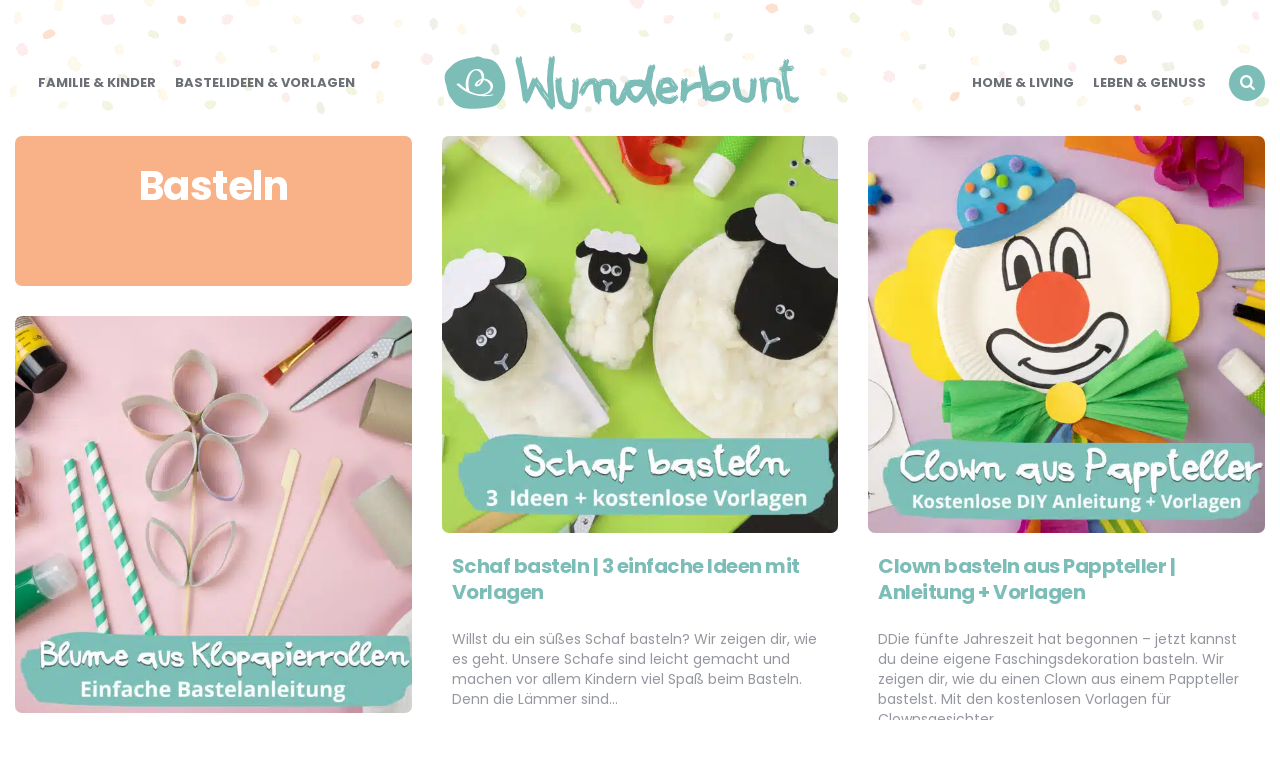

--- FILE ---
content_type: text/html; charset=UTF-8
request_url: https://wunderbunt.de/handmade/basteln/page/7/
body_size: 18097
content:
<!DOCTYPE html>
<html lang="de">
<head>
<meta charset="UTF-8">
<meta name="viewport" content="width=device-width, initial-scale=1.0">
<link rel="profile" href="http://gmpg.org/xfn/11">

<meta name='robots' content='noindex, follow' />

	
	<!-- This site is optimized with the Yoast SEO Premium plugin v26.6 (Yoast SEO v26.6) - https://yoast.com/wordpress/plugins/seo/ -->
	<title>Basteln Magazin - Seite 7 von 11 - Wunderbunt.de</title>
	<meta property="og:locale" content="de_DE" />
	<meta property="og:type" content="article" />
	<meta property="og:title" content="Basteln Archive" />
	<meta property="og:url" content="https://wunderbunt.de/handmade/basteln/" />
	<meta property="og:site_name" content="Wunderbunt.de" />
	<meta name="twitter:card" content="summary_large_image" />
	<script type="application/ld+json" class="yoast-schema-graph">{"@context":"https://schema.org","@graph":[{"@type":"CollectionPage","@id":"https://wunderbunt.de/handmade/basteln/","url":"https://wunderbunt.de/handmade/basteln/page/7/","name":"Basteln Magazin - Seite 7 von 11 - Wunderbunt.de","isPartOf":{"@id":"https://wunderbunt.de/#website"},"primaryImageOfPage":{"@id":"https://wunderbunt.de/handmade/basteln/page/7/#primaryimage"},"image":{"@id":"https://wunderbunt.de/handmade/basteln/page/7/#primaryimage"},"thumbnailUrl":"https://wunderbunt.de/wp-content/uploads/2023/01/schaf-basteln-ideen-vorlagen.jpg","breadcrumb":{"@id":"https://wunderbunt.de/handmade/basteln/page/7/#breadcrumb"},"inLanguage":"de"},{"@type":"ImageObject","inLanguage":"de","@id":"https://wunderbunt.de/handmade/basteln/page/7/#primaryimage","url":"https://wunderbunt.de/wp-content/uploads/2023/01/schaf-basteln-ideen-vorlagen.jpg","contentUrl":"https://wunderbunt.de/wp-content/uploads/2023/01/schaf-basteln-ideen-vorlagen.jpg","width":1800,"height":1200,"caption":"Schaf basteln - Ideen und Vorlagen zum Ausdrucken"},{"@type":"BreadcrumbList","@id":"https://wunderbunt.de/handmade/basteln/page/7/#breadcrumb","itemListElement":[{"@type":"ListItem","position":1,"name":"Start","item":"https://wunderbunt.de/"},{"@type":"ListItem","position":2,"name":"Bastelideen &amp; Vorlagen","item":"https://wunderbunt.de/handmade/"},{"@type":"ListItem","position":3,"name":"Basteln"}]},{"@type":"WebSite","@id":"https://wunderbunt.de/#website","url":"https://wunderbunt.de/","name":"Wunderbunt.de","description":"","publisher":{"@id":"https://wunderbunt.de/#organization"},"potentialAction":[{"@type":"SearchAction","target":{"@type":"EntryPoint","urlTemplate":"https://wunderbunt.de/?s={search_term_string}"},"query-input":{"@type":"PropertyValueSpecification","valueRequired":true,"valueName":"search_term_string"}}],"inLanguage":"de"},{"@type":"Organization","@id":"https://wunderbunt.de/#organization","name":"Wunderbunt.de","url":"https://wunderbunt.de/","logo":{"@type":"ImageObject","inLanguage":"de","@id":"https://wunderbunt.de/#/schema/logo/image/","url":"https://wunderbunt.de/wp-content/uploads/2020/02/ms-icon-310x310-1.png","contentUrl":"https://wunderbunt.de/wp-content/uploads/2020/02/ms-icon-310x310-1.png","width":310,"height":310,"caption":"Wunderbunt.de"},"image":{"@id":"https://wunderbunt.de/#/schema/logo/image/"}}]}</script>
	<!-- / Yoast SEO Premium plugin. -->




<link rel="alternate" type="application/rss+xml" title="Wunderbunt.de &raquo; Feed" href="https://wunderbunt.de/feed/" />
<link rel="alternate" type="application/rss+xml" title="Wunderbunt.de &raquo; Kommentar-Feed" href="https://wunderbunt.de/comments/feed/" />
<link rel="alternate" type="application/rss+xml" title="Wunderbunt.de &raquo; Basteln Kategorie-Feed" href="https://wunderbunt.de/handmade/basteln/feed/" />
<!-- wunderbunt.de is managing ads with Advanced Ads 2.0.16 – https://wpadvancedads.com/ --><!--noptimize--><script id="wunde-ready">
			window.advanced_ads_ready=function(e,a){a=a||"complete";var d=function(e){return"interactive"===a?"loading"!==e:"complete"===e};d(document.readyState)?e():document.addEventListener("readystatechange",(function(a){d(a.target.readyState)&&e()}),{once:"interactive"===a})},window.advanced_ads_ready_queue=window.advanced_ads_ready_queue||[];		</script>
		<!--/noptimize--><style id='wp-img-auto-sizes-contain-inline-css' type='text/css'>
img:is([sizes=auto i],[sizes^="auto," i]){contain-intrinsic-size:3000px 1500px}
/*# sourceURL=wp-img-auto-sizes-contain-inline-css */
</style>
<style id='wp-emoji-styles-inline-css' type='text/css'>

	img.wp-smiley, img.emoji {
		display: inline !important;
		border: none !important;
		box-shadow: none !important;
		height: 1em !important;
		width: 1em !important;
		margin: 0 0.07em !important;
		vertical-align: -0.1em !important;
		background: none !important;
		padding: 0 !important;
	}
/*# sourceURL=wp-emoji-styles-inline-css */
</style>
<style id='wp-block-library-inline-css' type='text/css'>
:root{--wp-block-synced-color:#7a00df;--wp-block-synced-color--rgb:122,0,223;--wp-bound-block-color:var(--wp-block-synced-color);--wp-editor-canvas-background:#ddd;--wp-admin-theme-color:#007cba;--wp-admin-theme-color--rgb:0,124,186;--wp-admin-theme-color-darker-10:#006ba1;--wp-admin-theme-color-darker-10--rgb:0,107,160.5;--wp-admin-theme-color-darker-20:#005a87;--wp-admin-theme-color-darker-20--rgb:0,90,135;--wp-admin-border-width-focus:2px}@media (min-resolution:192dpi){:root{--wp-admin-border-width-focus:1.5px}}.wp-element-button{cursor:pointer}:root .has-very-light-gray-background-color{background-color:#eee}:root .has-very-dark-gray-background-color{background-color:#313131}:root .has-very-light-gray-color{color:#eee}:root .has-very-dark-gray-color{color:#313131}:root .has-vivid-green-cyan-to-vivid-cyan-blue-gradient-background{background:linear-gradient(135deg,#00d084,#0693e3)}:root .has-purple-crush-gradient-background{background:linear-gradient(135deg,#34e2e4,#4721fb 50%,#ab1dfe)}:root .has-hazy-dawn-gradient-background{background:linear-gradient(135deg,#faaca8,#dad0ec)}:root .has-subdued-olive-gradient-background{background:linear-gradient(135deg,#fafae1,#67a671)}:root .has-atomic-cream-gradient-background{background:linear-gradient(135deg,#fdd79a,#004a59)}:root .has-nightshade-gradient-background{background:linear-gradient(135deg,#330968,#31cdcf)}:root .has-midnight-gradient-background{background:linear-gradient(135deg,#020381,#2874fc)}:root{--wp--preset--font-size--normal:16px;--wp--preset--font-size--huge:42px}.has-regular-font-size{font-size:1em}.has-larger-font-size{font-size:2.625em}.has-normal-font-size{font-size:var(--wp--preset--font-size--normal)}.has-huge-font-size{font-size:var(--wp--preset--font-size--huge)}.has-text-align-center{text-align:center}.has-text-align-left{text-align:left}.has-text-align-right{text-align:right}.has-fit-text{white-space:nowrap!important}#end-resizable-editor-section{display:none}.aligncenter{clear:both}.items-justified-left{justify-content:flex-start}.items-justified-center{justify-content:center}.items-justified-right{justify-content:flex-end}.items-justified-space-between{justify-content:space-between}.screen-reader-text{border:0;clip-path:inset(50%);height:1px;margin:-1px;overflow:hidden;padding:0;position:absolute;width:1px;word-wrap:normal!important}.screen-reader-text:focus{background-color:#ddd;clip-path:none;color:#444;display:block;font-size:1em;height:auto;left:5px;line-height:normal;padding:15px 23px 14px;text-decoration:none;top:5px;width:auto;z-index:100000}html :where(.has-border-color){border-style:solid}html :where([style*=border-top-color]){border-top-style:solid}html :where([style*=border-right-color]){border-right-style:solid}html :where([style*=border-bottom-color]){border-bottom-style:solid}html :where([style*=border-left-color]){border-left-style:solid}html :where([style*=border-width]){border-style:solid}html :where([style*=border-top-width]){border-top-style:solid}html :where([style*=border-right-width]){border-right-style:solid}html :where([style*=border-bottom-width]){border-bottom-style:solid}html :where([style*=border-left-width]){border-left-style:solid}html :where(img[class*=wp-image-]){height:auto;max-width:100%}:where(figure){margin:0 0 1em}html :where(.is-position-sticky){--wp-admin--admin-bar--position-offset:var(--wp-admin--admin-bar--height,0px)}@media screen and (max-width:600px){html :where(.is-position-sticky){--wp-admin--admin-bar--position-offset:0px}}

/*# sourceURL=wp-block-library-inline-css */
</style><style id='wp-block-heading-inline-css' type='text/css'>
h1:where(.wp-block-heading).has-background,h2:where(.wp-block-heading).has-background,h3:where(.wp-block-heading).has-background,h4:where(.wp-block-heading).has-background,h5:where(.wp-block-heading).has-background,h6:where(.wp-block-heading).has-background{padding:1.25em 2.375em}h1.has-text-align-left[style*=writing-mode]:where([style*=vertical-lr]),h1.has-text-align-right[style*=writing-mode]:where([style*=vertical-rl]),h2.has-text-align-left[style*=writing-mode]:where([style*=vertical-lr]),h2.has-text-align-right[style*=writing-mode]:where([style*=vertical-rl]),h3.has-text-align-left[style*=writing-mode]:where([style*=vertical-lr]),h3.has-text-align-right[style*=writing-mode]:where([style*=vertical-rl]),h4.has-text-align-left[style*=writing-mode]:where([style*=vertical-lr]),h4.has-text-align-right[style*=writing-mode]:where([style*=vertical-rl]),h5.has-text-align-left[style*=writing-mode]:where([style*=vertical-lr]),h5.has-text-align-right[style*=writing-mode]:where([style*=vertical-rl]),h6.has-text-align-left[style*=writing-mode]:where([style*=vertical-lr]),h6.has-text-align-right[style*=writing-mode]:where([style*=vertical-rl]){rotate:180deg}
/*# sourceURL=https://wunderbunt.de/wp-includes/blocks/heading/style.min.css */
</style>
<style id='wp-block-list-inline-css' type='text/css'>
ol,ul{box-sizing:border-box}:root :where(.wp-block-list.has-background){padding:1.25em 2.375em}
/*# sourceURL=https://wunderbunt.de/wp-includes/blocks/list/style.min.css */
</style>
<style id='wp-block-paragraph-inline-css' type='text/css'>
.is-small-text{font-size:.875em}.is-regular-text{font-size:1em}.is-large-text{font-size:2.25em}.is-larger-text{font-size:3em}.has-drop-cap:not(:focus):first-letter{float:left;font-size:8.4em;font-style:normal;font-weight:100;line-height:.68;margin:.05em .1em 0 0;text-transform:uppercase}body.rtl .has-drop-cap:not(:focus):first-letter{float:none;margin-left:.1em}p.has-drop-cap.has-background{overflow:hidden}:root :where(p.has-background){padding:1.25em 2.375em}:where(p.has-text-color:not(.has-link-color)) a{color:inherit}p.has-text-align-left[style*="writing-mode:vertical-lr"],p.has-text-align-right[style*="writing-mode:vertical-rl"]{rotate:180deg}
/*# sourceURL=https://wunderbunt.de/wp-includes/blocks/paragraph/style.min.css */
</style>
<style id='global-styles-inline-css' type='text/css'>
:root{--wp--preset--aspect-ratio--square: 1;--wp--preset--aspect-ratio--4-3: 4/3;--wp--preset--aspect-ratio--3-4: 3/4;--wp--preset--aspect-ratio--3-2: 3/2;--wp--preset--aspect-ratio--2-3: 2/3;--wp--preset--aspect-ratio--16-9: 16/9;--wp--preset--aspect-ratio--9-16: 9/16;--wp--preset--color--black: #000000;--wp--preset--color--cyan-bluish-gray: #abb8c3;--wp--preset--color--white: #ffffff;--wp--preset--color--pale-pink: #f78da7;--wp--preset--color--vivid-red: #cf2e2e;--wp--preset--color--luminous-vivid-orange: #ff6900;--wp--preset--color--luminous-vivid-amber: #fcb900;--wp--preset--color--light-green-cyan: #7bdcb5;--wp--preset--color--vivid-green-cyan: #00d084;--wp--preset--color--pale-cyan-blue: #8ed1fc;--wp--preset--color--vivid-cyan-blue: #0693e3;--wp--preset--color--vivid-purple: #9b51e0;--wp--preset--color--theme-color-one: #7cbdb8;--wp--preset--color--theme-color-two: #f9b187;--wp--preset--color--theme-color-three: #f8b195;--wp--preset--color--theme-color-four: #c06c84;--wp--preset--color--very-dark-grey: #2e2f33;--wp--preset--color--dark-grey: #45464b;--wp--preset--color--medium-grey: #94979e;--wp--preset--color--light-grey: #D3D3D3;--wp--preset--gradient--vivid-cyan-blue-to-vivid-purple: linear-gradient(135deg,rgb(6,147,227) 0%,rgb(155,81,224) 100%);--wp--preset--gradient--light-green-cyan-to-vivid-green-cyan: linear-gradient(135deg,rgb(122,220,180) 0%,rgb(0,208,130) 100%);--wp--preset--gradient--luminous-vivid-amber-to-luminous-vivid-orange: linear-gradient(135deg,rgb(252,185,0) 0%,rgb(255,105,0) 100%);--wp--preset--gradient--luminous-vivid-orange-to-vivid-red: linear-gradient(135deg,rgb(255,105,0) 0%,rgb(207,46,46) 100%);--wp--preset--gradient--very-light-gray-to-cyan-bluish-gray: linear-gradient(135deg,rgb(238,238,238) 0%,rgb(169,184,195) 100%);--wp--preset--gradient--cool-to-warm-spectrum: linear-gradient(135deg,rgb(74,234,220) 0%,rgb(151,120,209) 20%,rgb(207,42,186) 40%,rgb(238,44,130) 60%,rgb(251,105,98) 80%,rgb(254,248,76) 100%);--wp--preset--gradient--blush-light-purple: linear-gradient(135deg,rgb(255,206,236) 0%,rgb(152,150,240) 100%);--wp--preset--gradient--blush-bordeaux: linear-gradient(135deg,rgb(254,205,165) 0%,rgb(254,45,45) 50%,rgb(107,0,62) 100%);--wp--preset--gradient--luminous-dusk: linear-gradient(135deg,rgb(255,203,112) 0%,rgb(199,81,192) 50%,rgb(65,88,208) 100%);--wp--preset--gradient--pale-ocean: linear-gradient(135deg,rgb(255,245,203) 0%,rgb(182,227,212) 50%,rgb(51,167,181) 100%);--wp--preset--gradient--electric-grass: linear-gradient(135deg,rgb(202,248,128) 0%,rgb(113,206,126) 100%);--wp--preset--gradient--midnight: linear-gradient(135deg,rgb(2,3,129) 0%,rgb(40,116,252) 100%);--wp--preset--font-size--small: 13px;--wp--preset--font-size--medium: 20px;--wp--preset--font-size--large: 36px;--wp--preset--font-size--x-large: 42px;--wp--preset--font-family--wunderbunt-regular: wunderbunt-regular;--wp--preset--spacing--20: 0.44rem;--wp--preset--spacing--30: 0.67rem;--wp--preset--spacing--40: 1rem;--wp--preset--spacing--50: 1.5rem;--wp--preset--spacing--60: 2.25rem;--wp--preset--spacing--70: 3.38rem;--wp--preset--spacing--80: 5.06rem;--wp--preset--shadow--natural: 6px 6px 9px rgba(0, 0, 0, 0.2);--wp--preset--shadow--deep: 12px 12px 50px rgba(0, 0, 0, 0.4);--wp--preset--shadow--sharp: 6px 6px 0px rgba(0, 0, 0, 0.2);--wp--preset--shadow--outlined: 6px 6px 0px -3px rgb(255, 255, 255), 6px 6px rgb(0, 0, 0);--wp--preset--shadow--crisp: 6px 6px 0px rgb(0, 0, 0);}:where(body) { margin: 0; }.wp-site-blocks > .alignleft { float: left; margin-right: 2em; }.wp-site-blocks > .alignright { float: right; margin-left: 2em; }.wp-site-blocks > .aligncenter { justify-content: center; margin-left: auto; margin-right: auto; }:where(.is-layout-flex){gap: 0.5em;}:where(.is-layout-grid){gap: 0.5em;}.is-layout-flow > .alignleft{float: left;margin-inline-start: 0;margin-inline-end: 2em;}.is-layout-flow > .alignright{float: right;margin-inline-start: 2em;margin-inline-end: 0;}.is-layout-flow > .aligncenter{margin-left: auto !important;margin-right: auto !important;}.is-layout-constrained > .alignleft{float: left;margin-inline-start: 0;margin-inline-end: 2em;}.is-layout-constrained > .alignright{float: right;margin-inline-start: 2em;margin-inline-end: 0;}.is-layout-constrained > .aligncenter{margin-left: auto !important;margin-right: auto !important;}.is-layout-constrained > :where(:not(.alignleft):not(.alignright):not(.alignfull)){margin-left: auto !important;margin-right: auto !important;}body .is-layout-flex{display: flex;}.is-layout-flex{flex-wrap: wrap;align-items: center;}.is-layout-flex > :is(*, div){margin: 0;}body .is-layout-grid{display: grid;}.is-layout-grid > :is(*, div){margin: 0;}body{padding-top: 0px;padding-right: 0px;padding-bottom: 0px;padding-left: 0px;}a:where(:not(.wp-element-button)){text-decoration: underline;}:root :where(.wp-element-button, .wp-block-button__link){background-color: #32373c;border-width: 0;color: #fff;font-family: inherit;font-size: inherit;font-style: inherit;font-weight: inherit;letter-spacing: inherit;line-height: inherit;padding-top: calc(0.667em + 2px);padding-right: calc(1.333em + 2px);padding-bottom: calc(0.667em + 2px);padding-left: calc(1.333em + 2px);text-decoration: none;text-transform: inherit;}.has-black-color{color: var(--wp--preset--color--black) !important;}.has-cyan-bluish-gray-color{color: var(--wp--preset--color--cyan-bluish-gray) !important;}.has-white-color{color: var(--wp--preset--color--white) !important;}.has-pale-pink-color{color: var(--wp--preset--color--pale-pink) !important;}.has-vivid-red-color{color: var(--wp--preset--color--vivid-red) !important;}.has-luminous-vivid-orange-color{color: var(--wp--preset--color--luminous-vivid-orange) !important;}.has-luminous-vivid-amber-color{color: var(--wp--preset--color--luminous-vivid-amber) !important;}.has-light-green-cyan-color{color: var(--wp--preset--color--light-green-cyan) !important;}.has-vivid-green-cyan-color{color: var(--wp--preset--color--vivid-green-cyan) !important;}.has-pale-cyan-blue-color{color: var(--wp--preset--color--pale-cyan-blue) !important;}.has-vivid-cyan-blue-color{color: var(--wp--preset--color--vivid-cyan-blue) !important;}.has-vivid-purple-color{color: var(--wp--preset--color--vivid-purple) !important;}.has-theme-color-one-color{color: var(--wp--preset--color--theme-color-one) !important;}.has-theme-color-two-color{color: var(--wp--preset--color--theme-color-two) !important;}.has-theme-color-three-color{color: var(--wp--preset--color--theme-color-three) !important;}.has-theme-color-four-color{color: var(--wp--preset--color--theme-color-four) !important;}.has-very-dark-grey-color{color: var(--wp--preset--color--very-dark-grey) !important;}.has-dark-grey-color{color: var(--wp--preset--color--dark-grey) !important;}.has-medium-grey-color{color: var(--wp--preset--color--medium-grey) !important;}.has-light-grey-color{color: var(--wp--preset--color--light-grey) !important;}.has-black-background-color{background-color: var(--wp--preset--color--black) !important;}.has-cyan-bluish-gray-background-color{background-color: var(--wp--preset--color--cyan-bluish-gray) !important;}.has-white-background-color{background-color: var(--wp--preset--color--white) !important;}.has-pale-pink-background-color{background-color: var(--wp--preset--color--pale-pink) !important;}.has-vivid-red-background-color{background-color: var(--wp--preset--color--vivid-red) !important;}.has-luminous-vivid-orange-background-color{background-color: var(--wp--preset--color--luminous-vivid-orange) !important;}.has-luminous-vivid-amber-background-color{background-color: var(--wp--preset--color--luminous-vivid-amber) !important;}.has-light-green-cyan-background-color{background-color: var(--wp--preset--color--light-green-cyan) !important;}.has-vivid-green-cyan-background-color{background-color: var(--wp--preset--color--vivid-green-cyan) !important;}.has-pale-cyan-blue-background-color{background-color: var(--wp--preset--color--pale-cyan-blue) !important;}.has-vivid-cyan-blue-background-color{background-color: var(--wp--preset--color--vivid-cyan-blue) !important;}.has-vivid-purple-background-color{background-color: var(--wp--preset--color--vivid-purple) !important;}.has-theme-color-one-background-color{background-color: var(--wp--preset--color--theme-color-one) !important;}.has-theme-color-two-background-color{background-color: var(--wp--preset--color--theme-color-two) !important;}.has-theme-color-three-background-color{background-color: var(--wp--preset--color--theme-color-three) !important;}.has-theme-color-four-background-color{background-color: var(--wp--preset--color--theme-color-four) !important;}.has-very-dark-grey-background-color{background-color: var(--wp--preset--color--very-dark-grey) !important;}.has-dark-grey-background-color{background-color: var(--wp--preset--color--dark-grey) !important;}.has-medium-grey-background-color{background-color: var(--wp--preset--color--medium-grey) !important;}.has-light-grey-background-color{background-color: var(--wp--preset--color--light-grey) !important;}.has-black-border-color{border-color: var(--wp--preset--color--black) !important;}.has-cyan-bluish-gray-border-color{border-color: var(--wp--preset--color--cyan-bluish-gray) !important;}.has-white-border-color{border-color: var(--wp--preset--color--white) !important;}.has-pale-pink-border-color{border-color: var(--wp--preset--color--pale-pink) !important;}.has-vivid-red-border-color{border-color: var(--wp--preset--color--vivid-red) !important;}.has-luminous-vivid-orange-border-color{border-color: var(--wp--preset--color--luminous-vivid-orange) !important;}.has-luminous-vivid-amber-border-color{border-color: var(--wp--preset--color--luminous-vivid-amber) !important;}.has-light-green-cyan-border-color{border-color: var(--wp--preset--color--light-green-cyan) !important;}.has-vivid-green-cyan-border-color{border-color: var(--wp--preset--color--vivid-green-cyan) !important;}.has-pale-cyan-blue-border-color{border-color: var(--wp--preset--color--pale-cyan-blue) !important;}.has-vivid-cyan-blue-border-color{border-color: var(--wp--preset--color--vivid-cyan-blue) !important;}.has-vivid-purple-border-color{border-color: var(--wp--preset--color--vivid-purple) !important;}.has-theme-color-one-border-color{border-color: var(--wp--preset--color--theme-color-one) !important;}.has-theme-color-two-border-color{border-color: var(--wp--preset--color--theme-color-two) !important;}.has-theme-color-three-border-color{border-color: var(--wp--preset--color--theme-color-three) !important;}.has-theme-color-four-border-color{border-color: var(--wp--preset--color--theme-color-four) !important;}.has-very-dark-grey-border-color{border-color: var(--wp--preset--color--very-dark-grey) !important;}.has-dark-grey-border-color{border-color: var(--wp--preset--color--dark-grey) !important;}.has-medium-grey-border-color{border-color: var(--wp--preset--color--medium-grey) !important;}.has-light-grey-border-color{border-color: var(--wp--preset--color--light-grey) !important;}.has-vivid-cyan-blue-to-vivid-purple-gradient-background{background: var(--wp--preset--gradient--vivid-cyan-blue-to-vivid-purple) !important;}.has-light-green-cyan-to-vivid-green-cyan-gradient-background{background: var(--wp--preset--gradient--light-green-cyan-to-vivid-green-cyan) !important;}.has-luminous-vivid-amber-to-luminous-vivid-orange-gradient-background{background: var(--wp--preset--gradient--luminous-vivid-amber-to-luminous-vivid-orange) !important;}.has-luminous-vivid-orange-to-vivid-red-gradient-background{background: var(--wp--preset--gradient--luminous-vivid-orange-to-vivid-red) !important;}.has-very-light-gray-to-cyan-bluish-gray-gradient-background{background: var(--wp--preset--gradient--very-light-gray-to-cyan-bluish-gray) !important;}.has-cool-to-warm-spectrum-gradient-background{background: var(--wp--preset--gradient--cool-to-warm-spectrum) !important;}.has-blush-light-purple-gradient-background{background: var(--wp--preset--gradient--blush-light-purple) !important;}.has-blush-bordeaux-gradient-background{background: var(--wp--preset--gradient--blush-bordeaux) !important;}.has-luminous-dusk-gradient-background{background: var(--wp--preset--gradient--luminous-dusk) !important;}.has-pale-ocean-gradient-background{background: var(--wp--preset--gradient--pale-ocean) !important;}.has-electric-grass-gradient-background{background: var(--wp--preset--gradient--electric-grass) !important;}.has-midnight-gradient-background{background: var(--wp--preset--gradient--midnight) !important;}.has-small-font-size{font-size: var(--wp--preset--font-size--small) !important;}.has-medium-font-size{font-size: var(--wp--preset--font-size--medium) !important;}.has-large-font-size{font-size: var(--wp--preset--font-size--large) !important;}.has-x-large-font-size{font-size: var(--wp--preset--font-size--x-large) !important;}.has-wunderbunt-regular-font-family{font-family: var(--wp--preset--font-family--wunderbunt-regular) !important;}
/*# sourceURL=global-styles-inline-css */
</style>

<link rel='stylesheet' id='gutenberg-gallery-lightbox-css-css' href='https://wunderbunt.de/wp-content/plugins/gutenberg-gallery-lightbox-master//dist/baguetteBox.min.css?ver=1.11.0' type='text/css' media='all' />
<link rel='stylesheet' id='toc-screen-css' href='https://wunderbunt.de/wp-content/plugins/table-of-contents-plus/screen.min.css?ver=2411.1' type='text/css' media='all' />
<style id='toc-screen-inline-css' type='text/css'>
div#toc_container {background: #fff;border: 1px solid #aaaaaa;width: 100%;}div#toc_container ul li {font-size: 16px;}
/*# sourceURL=toc-screen-inline-css */
</style>
<link data-minify="1" rel='stylesheet' id='uaf_client_css-css' href='https://wunderbunt.de/wp-content/cache/min/1/wp-content/uploads/omgf/uploads/useanyfont/uaf.css?ver=1756120735' type='text/css' media='all' />
<link data-minify="1" rel='stylesheet' id='carrino-style-css' href='https://wunderbunt.de/wp-content/cache/min/1/wp-content/themes/carrino/style.css?ver=1756120735' type='text/css' media='all' />
<link data-minify="1" rel='stylesheet' id='carrino-child-style-css' href='https://wunderbunt.de/wp-content/cache/min/1/wp-content/uploads/omgf/themes/carrino-child/style.css?ver=1756120735' type='text/css' media='all' />
<link data-minify="1" rel='stylesheet' id='carrino-reset-css' href='https://wunderbunt.de/wp-content/cache/min/1/wp-content/themes/carrino/css/normalize.css?ver=1756120735' type='text/css' media='all' />
<link data-minify="1" rel='stylesheet' id='fontello-css' href='https://wunderbunt.de/wp-content/cache/min/1/wp-content/uploads/omgf/themes/carrino/css/fontello/css/fontello.css?ver=1756120735' type='text/css' media='all' />
<link data-minify="1" rel='stylesheet' id='carrino-google-font-poppins-css' href='https://wunderbunt.de/wp-content/cache/min/1/wp-content/uploads/omgf/carrino-google-font-poppins/carrino-google-font-poppins.css?ver=1756120735' type='text/css' media='all' />
<link data-minify="1" rel='stylesheet' id='carrino-gutenberg-css' href='https://wunderbunt.de/wp-content/cache/min/1/wp-content/themes/carrino/css/gutenberg.css?ver=1756120735' type='text/css' media='all' />
<script type="text/javascript" src="https://wunderbunt.de/wp-includes/js/jquery/jquery.min.js?ver=3.7.1" id="jquery-core-js"></script>
<script type="text/javascript" src="https://wunderbunt.de/wp-includes/js/jquery/jquery-migrate.min.js?ver=3.4.1" id="jquery-migrate-js"></script>
<script data-minify="1" type="text/javascript" src="https://wunderbunt.de/wp-content/cache/min/1/wp-content/themes/carrino/js/main.js?ver=1756120735" id="carrino-main-js"></script>
<link rel="https://api.w.org/" href="https://wunderbunt.de/wp-json/" /><link rel="alternate" title="JSON" type="application/json" href="https://wunderbunt.de/wp-json/wp/v2/categories/329" /><link rel="EditURI" type="application/rsd+xml" title="RSD" href="https://wunderbunt.de/xmlrpc.php?rsd" />
<meta name="generator" content="WordPress 6.9" />


<style type="text/css" id="carrino-custom-css-vars">
:root {
--theme-color-1:#7cbdb8;
--theme-color-2:#f9b187;
--link-color:#7cbdb8;
--link-hover-color:#f9b187;
--primary-nav-link-hover-color:#7cbdb8;
--hero-prev-arrow-color:#7cbdb8;
--hero-next-arrow-color:#7cbdb8;
--custom-logo-width:400px;
--custom-logo-width-mobile:60%;
--custom-logo-width-small:60%;
--sidebar-width:calc(377px - 27px);
}
</style>

<script async type="text/plain" data-cmp-src="//storage.googleapis.com/adtags/advanco/wunderbunt/QMAX_wunderbunt.de_ocmp.js" class="cmplazyload" data-cmp-purpose="4"></script>
<script async type="text/plain" class="cmplazyload" data-cmp-purpose="4" data-cmp-src="https://pagead2.googlesyndication.com/pagead/js/adsbygoogle.js?client=ca-pub-4694423553648653" crossorigin="anonymous"></script>
<!-- Analytics --><script async type="text/plain" class="cmplazyload" data-cmp-vendor="s26" data-cmp-src="https://www.googletagmanager.com/gtag/js?id=G-LTF6FTKRMX"></script>
<script>
  window.dataLayer = window.dataLayer || [];
  function gtag(){dataLayer.push(arguments);}
  gtag('js', new Date());
  gtag('config', 'G-LTF6FTKRMX');
</script><!-- Analytics -->


<!-- seedtag Start -->
<script>
var check_recognifiedconsent = window.setInterval(function(){
if (typeof __tcfapi === 'function') {
window.clearInterval(check_recognifiedconsent);
__tcfapi('addEventListener', 2, function (tcData, success) {
  if(success) {
if (tcData.vendor.consents[157] == true) {
// Start seedtag
var recognifiedScript = document.createElement('script');
recognifiedScript.type = 'text/javascript';
recognifiedScript.async = true;
recognifiedScript.src = 'https://t.seedtag.com/t/4057-2267-01.js';
document.head.appendChild(recognifiedScript);
// End seedtag
}
}
}, [157]);		
	} else {
	}
}, 50);
</script>
<!-- seedtag Ende -->

<!-- Taboola Start --><script type="text/javascript">
var check_taboolaconsent = window.setInterval(function(){
if (typeof __tcfapi === 'function') { 
                               window.clearInterval(check_taboolaconsent);
__tcfapi('addEventListener', 2, function (tcData, success) {
if (tcData.eventStatus === 'tcloaded' || tcData.eventStatus === 'useractioncomplete') {
  window._taboola = window._taboola || [];
  _taboola.push({article:'auto'});
  !function (e, f, u, i) {
    if (!document.getElementById(i)){
      e.async = 1;
      e.src = u;
      e.id = i;
      f.parentNode.insertBefore(e, f);
    }
  }(document.createElement('script'),
  document.getElementsByTagName('script')[0],
  '//cdn.taboola.com/libtrc/advanco-wunderbuntde/loader.js',
  'tb_loader_script');
  if(window.performance && typeof window.performance.mark == 'function')
    {window.performance.mark('tbl_ic');}
}
});                           
                } else {
                }
}, 50);
</script><!-- Taboola End --><style class='wp-fonts-local' type='text/css'>
@font-face{font-family:wunderbunt-regular;font-style:normal;font-weight:400;font-display:swap;src:url('https://wunderbunt.de/wp-content/uploads/useanyfont/200227100031Wunderbunt-Regular.woff2') format('woff2');}
</style>
<link rel="icon" href="https://wunderbunt.de/wp-content/uploads/2020/02/favicon.ico" sizes="32x32" />
<link rel="icon" href="https://wunderbunt.de/wp-content/uploads/2020/02/favicon.ico" sizes="192x192" />
<link rel="apple-touch-icon" href="https://wunderbunt.de/wp-content/uploads/2020/02/favicon.ico" />
<meta name="msapplication-TileImage" content="https://wunderbunt.de/wp-content/uploads/2020/02/favicon.ico" />
		<style type="text/css" id="wp-custom-css">
			.site-header {
background-image: url(https://wunderbunt.de/wp-content/uploads/2020/02/konfetti_v1_40.gif);
}

.menu-primary-navigation-container {
    background: none;
}

.has-sidebar:not(.has-hero) h1.entry-title {
    letter-spacing: 0.1em;
	  font-weight: 300;
}

.hero .entry-title {
    font-weight: 300;
    letter-spacing: 0.02em;
}

.wp-block-file .wp-block-file__button {
    background: #7cbdb8;
    font-size: 14px;
}

h1, h2, h3, h4, h5, h6 {
    color: #f9b187;
}

#toc_container p.toc_title {
    font-weight: 400;
}

#toc_container p.toc_title+ul.toc_list {
    margin-left: 15px;
    line-height: 1.5em;
}

.toc_list li a{
    color:inherit;
}

.no_bullets ul:not([class*="wp-"]) > li:before {
    display: none;
}

.site-header {
    margin: 0 auto 1px auto;
}

.hero.flex-grid {
    padding-bottom: 1px;
}

p.has-drop-cap:not(:focus)::first-letter {
	color: #7cbdb8;
}

.breadcrumbs_yoast {
    font-size: 0.875rem;
}

.hero.cover .flex-box.hero-entry .entry-title a {
    font-weight: 300;
}

ol li, ul li {
list-style-type: circle;
}		</style>
		<meta name="generator" content="WP Rocket 3.20.2" data-wpr-features="wpr_minify_js wpr_minify_css wpr_desktop" /></head>


<body class="archive paged category category-basteln category-329 wp-custom-logo paged-7 category-paged-7 wp-theme-carrino wp-child-theme-carrino-child header-in-loop aa-prefix-wunde-">
<!-- CMP -->
<script>window.gdprAppliesGlobally=true;if(!("cmp_id" in window)||window.cmp_id<1){window.cmp_id=0}if(!("cmp_cdid" in window)){window.cmp_cdid="94426cab76fc"}if(!("cmp_params" in window)){window.cmp_params=""}if(!("cmp_host" in window)){window.cmp_host="d.delivery.consentmanager.net"}if(!("cmp_cdn" in window)){window.cmp_cdn="cdn.consentmanager.net"}if(!("cmp_proto" in window)){window.cmp_proto="https:"}window.cmp_getsupportedLangs=function(){var b=["DE","EN","FR","IT","NO","DA","FI","ES","PT","RO","BG","ET","EL","GA","HR","LV","LT","MT","NL","PL","SV","SK","SL","CS","HU","RU","SR","ZH","TR","UK","AR","BS"];if("cmp_customlanguages" in window){for(var a=0;a<window.cmp_customlanguages.length;a++){b.push(window.cmp_customlanguages[a].l.toUpperCase())}}return b};window.cmp_getRTLLangs=function(){return["AR"]};window.cmp_getlang=function(j){if(typeof(j)!="boolean"){j=true}if(j&&typeof(cmp_getlang.usedlang)=="string"&&cmp_getlang.usedlang!==""){return cmp_getlang.usedlang}var g=window.cmp_getsupportedLangs();var c=[];var f=location.hash;var e=location.search;var a="languages" in navigator?navigator.languages:[];if(f.indexOf("cmplang=")!=-1){c.push(f.substr(f.indexOf("cmplang=")+8,2).toUpperCase())}else{if(e.indexOf("cmplang=")!=-1){c.push(e.substr(e.indexOf("cmplang=")+8,2).toUpperCase())}else{if("cmp_setlang" in window&&window.cmp_setlang!=""){c.push(window.cmp_setlang.toUpperCase())}else{if(a.length>0){for(var d=0;d<a.length;d++){c.push(a[d])}}}}}if("language" in navigator){c.push(navigator.language)}if("userLanguage" in navigator){c.push(navigator.userLanguage)}var h="";for(var d=0;d<c.length;d++){var b=c[d].toUpperCase();if(g.indexOf(b)!=-1){h=b;break}if(b.indexOf("-")!=-1){b=b.substr(0,2)}if(g.indexOf(b)!=-1){h=b;break}}if(h==""&&typeof(cmp_getlang.defaultlang)=="string"&&cmp_getlang.defaultlang!==""){return cmp_getlang.defaultlang}else{if(h==""){h="EN"}}h=h.toUpperCase();return h};(function(){var n=document;var p=window;var f="";var b="_en";if("cmp_getlang" in p){f=p.cmp_getlang().toLowerCase();if("cmp_customlanguages" in p){for(var h=0;h<p.cmp_customlanguages.length;h++){if(p.cmp_customlanguages[h].l.toUpperCase()==f.toUpperCase()){f="en";break}}}b="_"+f}function g(e,d){var l="";e+="=";var i=e.length;if(location.hash.indexOf(e)!=-1){l=location.hash.substr(location.hash.indexOf(e)+i,9999)}else{if(location.search.indexOf(e)!=-1){l=location.search.substr(location.search.indexOf(e)+i,9999)}else{return d}}if(l.indexOf("&")!=-1){l=l.substr(0,l.indexOf("&"))}return l}var j=("cmp_proto" in p)?p.cmp_proto:"https:";var o=["cmp_id","cmp_params","cmp_host","cmp_cdn","cmp_proto"];for(var h=0;h<o.length;h++){if(g(o[h],"%%%")!="%%%"){window[o[h]]=g(o[h],"")}}var k=("cmp_ref" in p)?p.cmp_ref:location.href;var q=n.createElement("script");q.setAttribute("data-cmp-ab","1");var c=g("cmpdesign","");var a=g("cmpregulationkey","");q.src=j+"//"+p.cmp_host+"/delivery/cmp.php?"+("cmp_id" in p&&p.cmp_id>0?"id="+p.cmp_id:"")+("cmp_cdid" in p?"cdid="+p.cmp_cdid:"")+"&h="+encodeURIComponent(k)+(c!=""?"&cmpdesign="+encodeURIComponent(c):"")+(a!=""?"&cmpregulationkey="+encodeURIComponent(a):"")+("cmp_params" in p?"&"+p.cmp_params:"")+(n.cookie.length>0?"&__cmpfcc=1":"")+"&l="+f.toLowerCase()+"&o="+(new Date()).getTime();q.type="text/javascript";q.async=true;if(n.currentScript){n.currentScript.parentElement.appendChild(q)}else{if(n.body){n.body.appendChild(q)}else{var m=n.getElementsByTagName("body");if(m.length==0){m=n.getElementsByTagName("div")}if(m.length==0){m=n.getElementsByTagName("span")}if(m.length==0){m=n.getElementsByTagName("ins")}if(m.length==0){m=n.getElementsByTagName("script")}if(m.length==0){m=n.getElementsByTagName("head")}if(m.length>0){m[0].appendChild(q)}}}var q=n.createElement("script");q.src=j+"//"+p.cmp_cdn+"/delivery/js/cmp"+b+".min.js";q.type="text/javascript";q.setAttribute("data-cmp-ab","1");q.async=true;if(n.currentScript){n.currentScript.parentElement.appendChild(q)}else{if(n.body){n.body.appendChild(q)}else{var m=n.getElementsByTagName("body");if(m.length==0){m=n.getElementsByTagName("div")}if(m.length==0){m=n.getElementsByTagName("span")}if(m.length==0){m=n.getElementsByTagName("ins")}if(m.length==0){m=n.getElementsByTagName("script")}if(m.length==0){m=n.getElementsByTagName("head")}if(m.length>0){m[0].appendChild(q)}}}})();window.cmp_addFrame=function(b){if(!window.frames[b]){if(document.body){var a=document.createElement("iframe");a.style.cssText="display:none";a.name=b;document.body.appendChild(a)}else{window.setTimeout(window.cmp_addFrame,10,b)}}};window.cmp_rc=function(h){var b=document.cookie;var f="";var d=0;while(b!=""&&d<100){d++;while(b.substr(0,1)==" "){b=b.substr(1,b.length)}var g=b.substring(0,b.indexOf("="));if(b.indexOf(";")!=-1){var c=b.substring(b.indexOf("=")+1,b.indexOf(";"))}else{var c=b.substr(b.indexOf("=")+1,b.length)}if(h==g){f=c}var e=b.indexOf(";")+1;if(e==0){e=b.length}b=b.substring(e,b.length)}return(f)};window.cmp_stub=function(){var a=arguments;__cmapi.a=__cmapi.a||[];if(!a.length){return __cmapi.a}else{if(a[0]==="ping"){if(a[1]===2){a[2]({gdprApplies:gdprAppliesGlobally,cmpLoaded:false,cmpStatus:"stub",displayStatus:"hidden",apiVersion:"2.0",cmpId:31},true)}else{a[2](false,true)}}else{if(a[0]==="getUSPData"){a[2]({version:1,uspString:window.cmp_rc("")},true)}else{if(a[0]==="getTCData"){__cmapi.a.push([].slice.apply(a))}else{if(a[0]==="addEventListener"||a[0]==="removeEventListener"){__cmapi.a.push([].slice.apply(a))}else{if(a.length==4&&a[3]===false){a[2]({},false)}else{__cmapi.a.push([].slice.apply(a))}}}}}}};window.cmp_msghandler=function(d){var a=typeof d.data==="string";try{var c=a?JSON.parse(d.data):d.data}catch(f){var c=null}if(typeof(c)==="object"&&c!==null&&"__cmpCall" in c){var b=c.__cmpCall;window.__cmp(b.command,b.parameter,function(h,g){var e={__cmpReturn:{returnValue:h,success:g,callId:b.callId}};d.source.postMessage(a?JSON.stringify(e):e,"*")})}if(typeof(c)==="object"&&c!==null&&"__cmapiCall" in c){var b=c.__cmapiCall;window.__cmapi(b.command,b.parameter,function(h,g){var e={__cmapiReturn:{returnValue:h,success:g,callId:b.callId}};d.source.postMessage(a?JSON.stringify(e):e,"*")})}if(typeof(c)==="object"&&c!==null&&"__uspapiCall" in c){var b=c.__uspapiCall;window.__uspapi(b.command,b.version,function(h,g){var e={__uspapiReturn:{returnValue:h,success:g,callId:b.callId}};d.source.postMessage(a?JSON.stringify(e):e,"*")})}if(typeof(c)==="object"&&c!==null&&"__tcfapiCall" in c){var b=c.__tcfapiCall;window.__tcfapi(b.command,b.version,function(h,g){var e={__tcfapiReturn:{returnValue:h,success:g,callId:b.callId}};d.source.postMessage(a?JSON.stringify(e):e,"*")},b.parameter)}};window.cmp_setStub=function(a){if(!(a in window)||(typeof(window[a])!=="function"&&typeof(window[a])!=="object"&&(typeof(window[a])==="undefined"||window[a]!==null))){window[a]=window.cmp_stub;window[a].msgHandler=window.cmp_msghandler;window.addEventListener("message",window.cmp_msghandler,false)}};window.cmp_addFrame("__cmapiLocator");window.cmp_addFrame("__cmpLocator");window.cmp_addFrame("__uspapiLocator");window.cmp_addFrame("__tcfapiLocator");window.cmp_setStub("__cmapi");window.cmp_setStub("__cmp");window.cmp_setStub("__tcfapi");window.cmp_setStub("__uspapi");</script>
<!-- CMP -->

	
	<!-- fade the body when slide menu is active -->
	<div data-rocket-location-hash="41790d9189ca62504cc6b180c0be3cae" class="body-fade"></div>

	
	
	<header data-rocket-location-hash="bf584129f239f14453713bf1047946da" id="site-header" class="site-header logo-split-menu nav-uppercase">

		<div data-rocket-location-hash="c3c7297406e661b548df34798971401f" class="container header-layout-wrapper">

			
			<span class="toggle toggle-menu mobile-only">
				<span><i class="icon-menu-1"></i></span><span class="screen-reader-text">Menu</span>
			</span>


	
				<h1 class="logo-wrapper faux-heading mobile-only"><span class="screen-reader-text">Wunderbunt.de</span><a href="https://wunderbunt.de/" class="custom-logo-link" rel="home"><img src="https://wunderbunt.de/wp-content/uploads/2020/02/wunderbunt_logo.svg" alt="Wunderbunt.de" class="custom-logo" /></a></h1>
					<span class="toggle toggle-search mobile-only"><span><i class="icon-search"></i></span><span class="screen-reader-text">Search</span></span>


					
		</div>
			
		
				<nav class="menu-primary-navigation-container">
					<ul class="primary-nav" id="primary-nav">
												<li class="menu-item split-menu">

						<div class="menu-split-menu-left-container"><ul id="split-menu-left" class="split-menu-left"><li id="menu-item-4828" class="menu-item menu-item-type-taxonomy menu-item-object-category menu-item-4828"><a href="https://wunderbunt.de/familie/">Familie &#038; Kinder</a></li>
<li id="menu-item-4829" class="menu-item menu-item-type-taxonomy menu-item-object-category current-category-ancestor menu-item-4829"><a href="https://wunderbunt.de/handmade/">Bastelideen &amp; Vorlagen</a></li>
</ul></div>
				 		</li>
				 		<li class="menu-item logo-in-menu">
						 <h1 class="logo-wrapper faux-heading mobile-only"><span class="screen-reader-text">Wunderbunt.de</span><a href="https://wunderbunt.de/" class="custom-logo-link" rel="home"><img src="https://wunderbunt.de/wp-content/uploads/2020/02/wunderbunt_logo.svg" alt="Wunderbunt.de" class="custom-logo" /></a></h1>
						</li>
						<li class="menu-item split-menu">

						<div class="menu-split-menu-right-container"><ul id="split-menu-right" class="split-menu-right"><li id="menu-item-4830" class="menu-item menu-item-type-taxonomy menu-item-object-category menu-item-4830"><a href="https://wunderbunt.de/zuhause/">Home &#038; Living</a></li>
<li id="menu-item-4831" class="menu-item menu-item-type-taxonomy menu-item-object-category menu-item-4831"><a href="https://wunderbunt.de/lifestyle/">Leben &amp; Genuss</a></li>
</ul></div>
				 		</li>
				 							 		<li class="toggle toggle-search alignright"><span><i class="icon-search"></i></span></li>
					 					 	</ul>
				 </nav>


			
	</header><!-- .site-header -->

	<!-- site search -->
	<div data-rocket-location-hash="49fa8058849753e0db9fca56583c1b2f" class="site-search">
		<i class="icon-cancel toggle-search"></i>
		

<form role="search" method="get" class="search-form" action="https://wunderbunt.de/">
	<label for="search-form-695c007988704">
		<span class="screen-reader-text">Search for:</span>
	</label>
	<input type="search" id="search-form-695c007988704" class="search-field" placeholder="Search and press Enter" value="" name="s" />
	<button type="submit" class="search-submit"><i class="icon-search"></i><span class="screen-reader-text">Search</span></button>
</form>
	</div>

	
<aside class="mobile-navigation slide-menu sidebar" aria-label="Blog Sidebar">
		<span class="close-menu"><i class="icon-cancel"></i></span>
		
		<nav class="primary-nav-sidebar-wrapper mobile-only"><ul id="primary-nav-sidebar" class="primary-nav-sidebar"><li id="menu-item-4824" class="menu-item menu-item-type-taxonomy menu-item-object-category menu-item-4824"><a href="https://wunderbunt.de/familie/">Familie &#038; Kinder</a><span class="expand"></span></li>
<li id="menu-item-4826" class="menu-item menu-item-type-taxonomy menu-item-object-category current-category-ancestor menu-item-4826"><a href="https://wunderbunt.de/handmade/">Bastelideen &amp; Vorlagen</a><span class="expand"></span></li>
<li id="menu-item-4825" class="menu-item menu-item-type-taxonomy menu-item-object-category menu-item-4825"><a href="https://wunderbunt.de/zuhause/">Home &#038; Living</a><span class="expand"></span></li>
<li id="menu-item-4827" class="menu-item menu-item-type-taxonomy menu-item-object-category menu-item-4827"><a href="https://wunderbunt.de/lifestyle/">Leben &amp; Genuss</a><span class="expand"></span></li>
</ul></nav>		
	</aside>

	






	<div data-rocket-location-hash="ed725948df71e03efe6e0642677d07b0" class="wrap">

		
		<main data-rocket-location-hash="64d0d61d73059665488da7347f96e41a" id="main" class="site-main pagination-arrows">
				
		
			<div data-rocket-location-hash="ea6bfcdbd14e0c44d93acac00c23c4b5" id="primary" class="content-area flex-grid masonry cols-3 square-aspect-ratio">

			<div id="masonry-container" class="masonry-container">
			<article class="flex-box cover archive-info"><div class="entry-header"><h3 class="entry-title">Basteln</h3></div></article>

<article id="post-20003" class="flex-box has-excerpt default post-20003 post type-post status-publish format-standard has-post-thumbnail hentry category-basteln category-tiere">

	
	
	
		<div class="post-thumbnail">

			
											<a href="https://wunderbunt.de/schaf-basteln/">
					<picture class="attachment-carrino-square-image size-carrino-square-image wp-post-image" decoding="async">
<source type="image/webp" srcset="https://wunderbunt.de/wp-content/uploads/2023/01/schaf-basteln-ideen-vorlagen-600x600.jpg.webp 600w, https://wunderbunt.de/wp-content/uploads/2023/01/schaf-basteln-ideen-vorlagen-300x300.jpg.webp 300w" sizes="(max-width: 600px) 100vw, 600px"/>
<img width="600" height="600" src="https://wunderbunt.de/wp-content/uploads/2023/01/schaf-basteln-ideen-vorlagen-600x600.jpg" alt="Schaf basteln - Ideen und Vorlagen zum Ausdrucken" decoding="async" srcset="https://wunderbunt.de/wp-content/uploads/2023/01/schaf-basteln-ideen-vorlagen-600x600.jpg 600w, https://wunderbunt.de/wp-content/uploads/2023/01/schaf-basteln-ideen-vorlagen-300x300.jpg 300w" sizes="(max-width: 600px) 100vw, 600px"/>
</picture>
				</a>
								</div><!-- .post-thumbnail -->
			
	
	<header class="entry-header">
		
<h3 class="entry-title"><a href="https://wunderbunt.de/schaf-basteln/" rel="bookmark">Schaf basteln | 3 einfache Ideen mit Vorlagen</a></h3>	</header><!-- .entry-header -->

	

	<div class="entry-content"><p>Willst du ein süßes Schaf basteln? Wir zeigen dir, wie es geht. Unsere Schafe sind leicht gemacht und machen vor allem Kindern viel Spaß beim Basteln. Denn die Lämmer sind&#8230;</p>
</div>
</article><!-- #post-## -->


<article id="post-19932" class="flex-box has-excerpt default post-19932 post type-post status-publish format-standard has-post-thumbnail hentry category-basteln category-fasching">

	
	
	
		<div class="post-thumbnail">

			
											<a href="https://wunderbunt.de/clown-basteln-aus-pappteller/">
					<picture class="attachment-carrino-square-image size-carrino-square-image wp-post-image" decoding="async" loading="lazy">
<source type="image/webp" srcset="https://wunderbunt.de/wp-content/uploads/2023/01/clown-basteln-aus-pappteller-anleitung-vorlagen-600x600.jpg.webp 600w, https://wunderbunt.de/wp-content/uploads/2023/01/clown-basteln-aus-pappteller-anleitung-vorlagen-300x300.jpg.webp 300w" sizes="auto, (max-width: 600px) 100vw, 600px"/>
<img width="600" height="600" src="https://wunderbunt.de/wp-content/uploads/2023/01/clown-basteln-aus-pappteller-anleitung-vorlagen-600x600.jpg" alt="Clown aus Pappteller basteln - einfache Anleitung und Vorlagen" decoding="async" loading="lazy" srcset="https://wunderbunt.de/wp-content/uploads/2023/01/clown-basteln-aus-pappteller-anleitung-vorlagen-600x600.jpg 600w, https://wunderbunt.de/wp-content/uploads/2023/01/clown-basteln-aus-pappteller-anleitung-vorlagen-300x300.jpg 300w" sizes="auto, (max-width: 600px) 100vw, 600px"/>
</picture>
				</a>
								</div><!-- .post-thumbnail -->
			
	
	<header class="entry-header">
		
<h3 class="entry-title"><a href="https://wunderbunt.de/clown-basteln-aus-pappteller/" rel="bookmark">Clown basteln aus Pappteller | Anleitung + Vorlagen</a></h3>	</header><!-- .entry-header -->

	

	<div class="entry-content"><p>DDie fünfte Jahreszeit hat begonnen &#8211; jetzt kannst du deine eigene Faschingsdekoration basteln. Wir zeigen dir, wie du einen Clown aus einem Pappteller bastelst. Mit den kostenlosen Vorlagen für Clownsgesichter&#8230;</p>
</div>
</article><!-- #post-## -->


<article id="post-19873" class="flex-box has-excerpt default post-19873 post type-post status-publish format-standard has-post-thumbnail hentry category-basteln category-fruehling">

	
	
	
		<div class="post-thumbnail">

			
											<a href="https://wunderbunt.de/blume-aus-klopapierrollen-basteln/">
					<picture class="attachment-carrino-square-image size-carrino-square-image wp-post-image" decoding="async" loading="lazy">
<source type="image/webp" srcset="https://wunderbunt.de/wp-content/uploads/2023/01/blume-aus-klopapierrollen-basteln-600x600.jpg.webp 600w, https://wunderbunt.de/wp-content/uploads/2023/01/blume-aus-klopapierrollen-basteln-300x300.jpg.webp 300w" sizes="auto, (max-width: 600px) 100vw, 600px"/>
<img width="600" height="600" src="https://wunderbunt.de/wp-content/uploads/2023/01/blume-aus-klopapierrollen-basteln-600x600.jpg" alt="Blume aus Klopapierrollen basteln" decoding="async" loading="lazy" srcset="https://wunderbunt.de/wp-content/uploads/2023/01/blume-aus-klopapierrollen-basteln-600x600.jpg 600w, https://wunderbunt.de/wp-content/uploads/2023/01/blume-aus-klopapierrollen-basteln-300x300.jpg 300w" sizes="auto, (max-width: 600px) 100vw, 600px"/>
</picture>
				</a>
								</div><!-- .post-thumbnail -->
			
	
	<header class="entry-header">
		
<h3 class="entry-title"><a href="https://wunderbunt.de/blume-aus-klopapierrollen-basteln/" rel="bookmark">Blume aus Klopapierrollen basteln | einfache Idee</a></h3>	</header><!-- .entry-header -->

	

	<div class="entry-content"><p>Möchtest du mit den Kindern eine schöne Blume basteln? Ganz einfach und schnell kannst du eine Blume aus Klopapierrollen selber machen. Mit einer leeren Toilettenpapierrolle geht das kinderleicht. Wir zeigen&#8230;</p>
</div>
</article><!-- #post-## -->


<article id="post-19856" class="flex-box has-excerpt default post-19856 post type-post status-publish format-standard has-post-thumbnail hentry category-basteln category-fasching">

	
	
	
		<div class="post-thumbnail">

			
											<a href="https://wunderbunt.de/clown-vorlage-zum-basteln/">
					<picture class="attachment-carrino-square-image size-carrino-square-image wp-post-image" decoding="async" loading="lazy">
<source type="image/webp" srcset="https://wunderbunt.de/wp-content/uploads/2023/01/clown-vorlage-zum-basteln-kostenlose-anleitung-2-600x600.jpg.webp 600w, https://wunderbunt.de/wp-content/uploads/2023/01/clown-vorlage-zum-basteln-kostenlose-anleitung-2-300x300.jpg.webp 300w" sizes="auto, (max-width: 600px) 100vw, 600px"/>
<img width="600" height="600" src="https://wunderbunt.de/wp-content/uploads/2023/01/clown-vorlage-zum-basteln-kostenlose-anleitung-2-600x600.jpg" alt="" decoding="async" loading="lazy" srcset="https://wunderbunt.de/wp-content/uploads/2023/01/clown-vorlage-zum-basteln-kostenlose-anleitung-2-600x600.jpg 600w, https://wunderbunt.de/wp-content/uploads/2023/01/clown-vorlage-zum-basteln-kostenlose-anleitung-2-300x300.jpg 300w" sizes="auto, (max-width: 600px) 100vw, 600px"/>
</picture>
				</a>
								</div><!-- .post-thumbnail -->
			
	
	<header class="entry-header">
		
<h3 class="entry-title"><a href="https://wunderbunt.de/clown-vorlage-zum-basteln/" rel="bookmark">Clown Vorlage zum Basteln | kostenlose Anleitung</a></h3>	</header><!-- .entry-header -->

	

	<div class="entry-content"><p>Die närrische Zeit beginnt und du suchst eine Clown-Vorlage zum Basteln. Mit dieser kostenlosen PDF-Vorlage kannst du ein lustiges Clownsgesicht basteln. Eine tolle und schnelle Bastelidee für Kinder. Mit der&#8230;</p>
</div>
</article><!-- #post-## -->


<article id="post-19717" class="flex-box has-excerpt default post-19717 post type-post status-publish format-standard has-post-thumbnail hentry category-basteln">

	
	
	
		<div class="post-thumbnail">

			
											<a href="https://wunderbunt.de/valentinstag-karten-zum-ausdrucken-und-basteln/">
					<picture class="attachment-carrino-square-image size-carrino-square-image wp-post-image" decoding="async" loading="lazy">
<source type="image/webp" srcset="https://wunderbunt.de/wp-content/uploads/2023/01/valentinstag-karte-zum-ausdrucken-und-basteln-01-600x600.jpg.webp 600w, https://wunderbunt.de/wp-content/uploads/2023/01/valentinstag-karte-zum-ausdrucken-und-basteln-01-300x300.jpg.webp 300w" sizes="auto, (max-width: 600px) 100vw, 600px"/>
<img width="600" height="600" src="https://wunderbunt.de/wp-content/uploads/2023/01/valentinstag-karte-zum-ausdrucken-und-basteln-01-600x600.jpg" alt="Valentinstag Karte zum Ausdrucken und Basteln" decoding="async" loading="lazy" srcset="https://wunderbunt.de/wp-content/uploads/2023/01/valentinstag-karte-zum-ausdrucken-und-basteln-01-600x600.jpg 600w, https://wunderbunt.de/wp-content/uploads/2023/01/valentinstag-karte-zum-ausdrucken-und-basteln-01-300x300.jpg 300w" sizes="auto, (max-width: 600px) 100vw, 600px"/>
</picture>
				</a>
								</div><!-- .post-thumbnail -->
			
	
	<header class="entry-header">
		
<h3 class="entry-title"><a href="https://wunderbunt.de/valentinstag-karten-zum-ausdrucken-und-basteln/" rel="bookmark">Valentinstag Karte zum Ausdrucken und Basteln</a></h3>	</header><!-- .entry-header -->

	

	<div class="entry-content"><p>Der 14. Februar ist der Tag der Liebe. Und ihr seid auf der Suche nach einer schnellen Geschenkidee für den Valentinstag? Dann bastelt eine schöne Valentinskarte in Herzform zum Aufklappen&#8230;</p>
</div>
</article><!-- #post-## -->


<article id="post-19604" class="flex-box has-excerpt default post-19604 post type-post status-publish format-standard has-post-thumbnail hentry category-basteln">

	
	
	
		<div class="post-thumbnail">

			
											<a href="https://wunderbunt.de/kreativ-im-winter-mit-kindern/">
					<picture class="attachment-carrino-square-image size-carrino-square-image wp-post-image" decoding="async" loading="lazy">
<source type="image/webp" srcset="https://wunderbunt.de/wp-content/uploads/2022/12/kreativsein-mit-kindern-ideen-fuer-kinder-600x600.jpg.webp 600w, https://wunderbunt.de/wp-content/uploads/2022/12/kreativsein-mit-kindern-ideen-fuer-kinder-300x300.jpg.webp 300w" sizes="auto, (max-width: 600px) 100vw, 600px"/>
<img width="600" height="600" src="https://wunderbunt.de/wp-content/uploads/2022/12/kreativsein-mit-kindern-ideen-fuer-kinder-600x600.jpg" alt="Kreativsein im Winter - Ideen für Kinder" decoding="async" loading="lazy" srcset="https://wunderbunt.de/wp-content/uploads/2022/12/kreativsein-mit-kindern-ideen-fuer-kinder-600x600.jpg 600w, https://wunderbunt.de/wp-content/uploads/2022/12/kreativsein-mit-kindern-ideen-fuer-kinder-300x300.jpg 300w" sizes="auto, (max-width: 600px) 100vw, 600px"/>
</picture>
				</a>
								</div><!-- .post-thumbnail -->
			
	
	<header class="entry-header">
		
<h3 class="entry-title"><a href="https://wunderbunt.de/kreativ-im-winter-mit-kindern/" rel="bookmark">Fünf Ideen, die Kinder im Winter zum Kreativsein anzuleiten</a></h3>	</header><!-- .entry-header -->

	

	<div class="entry-content"><p>Lange Winterabende, fröhliche Runden im Kerzenschein oder Basteln am Nachmittag: So kommt der Winter für Familien daher. Für die ersten Tage mit Schnee und Kälte hast du einen Plan für&#8230;</p>
</div>
</article><!-- #post-## -->


<article id="post-19500" class="flex-box has-excerpt default post-19500 post type-post status-publish format-standard has-post-thumbnail hentry category-basteln">

	
	
	
		<div class="post-thumbnail">

			
											<a href="https://wunderbunt.de/sterne-aus-klopapierrollen/">
					<picture class="attachment-carrino-square-image size-carrino-square-image wp-post-image" decoding="async" loading="lazy">
<source type="image/webp" srcset="https://wunderbunt.de/wp-content/uploads/2022/12/stern-aus-klopapierrolle-kostenlose-anleitung-600x600.jpg.webp 600w, https://wunderbunt.de/wp-content/uploads/2022/12/stern-aus-klopapierrolle-kostenlose-anleitung-300x300.jpg.webp 300w" sizes="auto, (max-width: 600px) 100vw, 600px"/>
<img width="600" height="600" src="https://wunderbunt.de/wp-content/uploads/2022/12/stern-aus-klopapierrolle-kostenlose-anleitung-600x600.jpg" alt="Stern aus Klopapierrollen" decoding="async" loading="lazy" srcset="https://wunderbunt.de/wp-content/uploads/2022/12/stern-aus-klopapierrolle-kostenlose-anleitung-600x600.jpg 600w, https://wunderbunt.de/wp-content/uploads/2022/12/stern-aus-klopapierrolle-kostenlose-anleitung-300x300.jpg 300w" sizes="auto, (max-width: 600px) 100vw, 600px"/>
</picture>
				</a>
								</div><!-- .post-thumbnail -->
			
	
	<header class="entry-header">
		
<h3 class="entry-title"><a href="https://wunderbunt.de/sterne-aus-klopapierrollen/" rel="bookmark">Sterne aus Klopapierrollen | einfache Anleitung</a></h3>	</header><!-- .entry-header -->

	

	<div class="entry-content"><p>Aus leeren Papprollen lassen sich wundervolle Weihnachtssterne selber machen. Wir zeigen dir, wie du ganz einfach und schnell Sterne aus Klopapierrollen basteln kannst. Materialkosten:&nbsp;geringSchwierigkeitsgrad:&nbsp;einfach Material Wenn du ein paar leere&#8230;</p>
</div>
</article><!-- #post-## -->


<article id="post-19420" class="flex-box has-excerpt default post-19420 post type-post status-publish format-standard has-post-thumbnail hentry category-origami category-weihnachten">

	
	
	
		<div class="post-thumbnail">

			
											<a href="https://wunderbunt.de/origami-weihnachtsmann-falten/">
					<picture class="attachment-carrino-square-image size-carrino-square-image wp-post-image" decoding="async" loading="lazy">
<source type="image/webp" srcset="https://wunderbunt.de/wp-content/uploads/2022/11/origami-weihnachtsmann-600x600.jpg.webp 600w, https://wunderbunt.de/wp-content/uploads/2022/11/origami-weihnachtsmann-300x300.jpg.webp 300w" sizes="auto, (max-width: 600px) 100vw, 600px"/>
<img width="600" height="600" src="https://wunderbunt.de/wp-content/uploads/2022/11/origami-weihnachtsmann-600x600.jpg" alt="Origami Weihnachtsmann - einfache Faltanleitung" decoding="async" loading="lazy" srcset="https://wunderbunt.de/wp-content/uploads/2022/11/origami-weihnachtsmann-600x600.jpg 600w, https://wunderbunt.de/wp-content/uploads/2022/11/origami-weihnachtsmann-300x300.jpg 300w" sizes="auto, (max-width: 600px) 100vw, 600px"/>
</picture>
				</a>
								</div><!-- .post-thumbnail -->
			
	
	<header class="entry-header">
		
<h3 class="entry-title"><a href="https://wunderbunt.de/origami-weihnachtsmann-falten/" rel="bookmark">Origami Weihnachtsmann | einfache Faltanleitung</a></h3>	</header><!-- .entry-header -->

	

	<div class="entry-content"><p>Für alle Origami-Fans haben wir eine einfache Faltanleitung für Weihnachten vorbereitet. Wir zeigen dir Schritt-für-Schritt, wie du einen niedlichen Origami-Weihnachtsmann falten kannst. Superschnell und ganz einfach kannst du den Nikolaus&#8230;</p>
</div>
</article><!-- #post-## -->


<article id="post-19372" class="flex-box has-excerpt default post-19372 post type-post status-publish format-standard has-post-thumbnail hentry category-basteln category-weihnachten">

	
	
	
		<div class="post-thumbnail">

			
											<a href="https://wunderbunt.de/schneemann-glas-basteln/">
					<picture class="attachment-carrino-square-image size-carrino-square-image wp-post-image" decoding="async" loading="lazy">
<source type="image/webp" srcset="https://wunderbunt.de/wp-content/uploads/2022/11/schneemann-glas-basteln-anleitung-600x600.jpg.webp 600w, https://wunderbunt.de/wp-content/uploads/2022/11/schneemann-glas-basteln-anleitung-300x300.jpg.webp 300w" sizes="auto, (max-width: 600px) 100vw, 600px"/>
<img width="600" height="600" src="https://wunderbunt.de/wp-content/uploads/2022/11/schneemann-glas-basteln-anleitung-600x600.jpg" alt="Schneemann Glas basteln mit Kindern" decoding="async" loading="lazy" srcset="https://wunderbunt.de/wp-content/uploads/2022/11/schneemann-glas-basteln-anleitung-600x600.jpg 600w, https://wunderbunt.de/wp-content/uploads/2022/11/schneemann-glas-basteln-anleitung-300x300.jpg 300w" sizes="auto, (max-width: 600px) 100vw, 600px"/>
</picture>
				</a>
								</div><!-- .post-thumbnail -->
			
	
	<header class="entry-header">
		
<h3 class="entry-title"><a href="https://wunderbunt.de/schneemann-glas-basteln/" rel="bookmark">Schneemann Glas basteln mit Kindern</a></h3>	</header><!-- .entry-header -->

	

	<div class="entry-content"><p>Leere Marmeladengläser sind viel zu schade, um sie weg zuschmeißen, denn aus den Gläsern kannst du ein Schneemann Glas basteln. Wir zeigen dir Schritt-für-Schritt, wie du ein schönes Weihnachtsgeschenk mit&#8230;</p>
</div>
</article><!-- #post-## -->


<article id="post-19348" class="flex-box has-excerpt default post-19348 post type-post status-publish format-standard has-post-thumbnail hentry category-basteln category-weihnachten">

	
	
	
		<div class="post-thumbnail">

			
											<a href="https://wunderbunt.de/schneemann-aus-klopapierrolle/">
					<picture class="attachment-carrino-square-image size-carrino-square-image wp-post-image" decoding="async" loading="lazy">
<source type="image/webp" srcset="https://wunderbunt.de/wp-content/uploads/2022/11/schneemann-aus-klopapierrolle-basteln-600x600.jpg.webp 600w, https://wunderbunt.de/wp-content/uploads/2022/11/schneemann-aus-klopapierrolle-basteln-300x300.jpg.webp 300w" sizes="auto, (max-width: 600px) 100vw, 600px"/>
<img width="600" height="600" src="https://wunderbunt.de/wp-content/uploads/2022/11/schneemann-aus-klopapierrolle-basteln-600x600.jpg" alt="Schneemann aus Klopapierrollen basteln" decoding="async" loading="lazy" srcset="https://wunderbunt.de/wp-content/uploads/2022/11/schneemann-aus-klopapierrolle-basteln-600x600.jpg 600w, https://wunderbunt.de/wp-content/uploads/2022/11/schneemann-aus-klopapierrolle-basteln-300x300.jpg 300w" sizes="auto, (max-width: 600px) 100vw, 600px"/>
</picture>
				</a>
								</div><!-- .post-thumbnail -->
			
	
	<header class="entry-header">
		
<h3 class="entry-title"><a href="https://wunderbunt.de/schneemann-aus-klopapierrolle/" rel="bookmark">Schneemann aus Klopapierrolle | einfache Anleitung</a></h3>	</header><!-- .entry-header -->

	

	<div class="entry-content"><p>Du möchtest einen Schneemann aus einer Klopapierrolle basteln. Mit der kostenlosen Schritt-für-Schritt Anleitung kannst du ganz einfach mit Kindern einen Schneemann selber basteln. Und das Beste für die einfache Weihnachtsbastelidee&#8230;</p>
</div>
</article><!-- #post-## -->


<article id="post-19174" class="flex-box has-excerpt default post-19174 post type-post status-publish format-standard has-post-thumbnail hentry category-basteln category-weihnachten">

	
	
	
		<div class="post-thumbnail">

			
											<a href="https://wunderbunt.de/nikolaus-basteln-zum-befuellen/">
					<picture class="attachment-carrino-square-image size-carrino-square-image wp-post-image" decoding="async" loading="lazy">
<source type="image/webp" srcset="https://wunderbunt.de/wp-content/uploads/2022/11/nikolaus-basteln-zum-befuellen-basteln-3-ideen-600x600.jpg.webp 600w, https://wunderbunt.de/wp-content/uploads/2022/11/nikolaus-basteln-zum-befuellen-basteln-3-ideen-300x300.jpg.webp 300w" sizes="auto, (max-width: 600px) 100vw, 600px"/>
<img width="600" height="600" src="https://wunderbunt.de/wp-content/uploads/2022/11/nikolaus-basteln-zum-befuellen-basteln-3-ideen-600x600.jpg" alt="Nikolaus basteln zum Befüllen - 3 Ideen und Vorlagen" decoding="async" loading="lazy" srcset="https://wunderbunt.de/wp-content/uploads/2022/11/nikolaus-basteln-zum-befuellen-basteln-3-ideen-600x600.jpg 600w, https://wunderbunt.de/wp-content/uploads/2022/11/nikolaus-basteln-zum-befuellen-basteln-3-ideen-300x300.jpg 300w" sizes="auto, (max-width: 600px) 100vw, 600px"/>
</picture>
				</a>
								</div><!-- .post-thumbnail -->
			
	
	<header class="entry-header">
		
<h3 class="entry-title"><a href="https://wunderbunt.de/nikolaus-basteln-zum-befuellen/" rel="bookmark">Nikolaus basteln zum Befüllen | 3 einfache Ideen</a></h3>	</header><!-- .entry-header -->

	

	<div class="entry-content"><p>Die Vorweihnachtszeit ist insbesondere für Kinder eine schöne und unvergessliche Zeit. Der erste Höhepunkt ist schon am 6. Dezember. Da kannst du für deine Lieben einen Nikolaus basteln zum Befüllen&#8230;.</p>
</div>
</article><!-- #post-## -->


<article id="post-19152" class="flex-box has-excerpt default post-19152 post type-post status-publish format-standard has-post-thumbnail hentry category-basteln">

	
	
	
		<div class="post-thumbnail">

			
											<a href="https://wunderbunt.de/engel-aus-klopapierrolle-basteln/">
					<picture class="attachment-carrino-square-image size-carrino-square-image wp-post-image" decoding="async" loading="lazy">
<source type="image/webp" srcset="https://wunderbunt.de/wp-content/uploads/2022/11/engel-aus-klopapierrolle-basteln-600x600.jpg.webp 600w, https://wunderbunt.de/wp-content/uploads/2022/11/engel-aus-klopapierrolle-basteln-300x300.jpg.webp 300w" sizes="auto, (max-width: 600px) 100vw, 600px"/>
<img width="600" height="600" src="https://wunderbunt.de/wp-content/uploads/2022/11/engel-aus-klopapierrolle-basteln-600x600.jpg" alt="Engel aus Klopapierrolle basteln" decoding="async" loading="lazy" srcset="https://wunderbunt.de/wp-content/uploads/2022/11/engel-aus-klopapierrolle-basteln-600x600.jpg 600w, https://wunderbunt.de/wp-content/uploads/2022/11/engel-aus-klopapierrolle-basteln-300x300.jpg 300w" sizes="auto, (max-width: 600px) 100vw, 600px"/>
</picture>
				</a>
								</div><!-- .post-thumbnail -->
			
	
	<header class="entry-header">
		
<h3 class="entry-title"><a href="https://wunderbunt.de/engel-aus-klopapierrolle-basteln/" rel="bookmark">Engel aus Klopapierrolle basteln | DIY Anleitung</a></h3>	</header><!-- .entry-header -->

	

	<div class="entry-content"><p>Du möchtest einen Engel aus einer Klopapierrolle basteln? Wir zeigen dir Schritt-für-Schritt, wie das ganz einfach uns schnell geht. Mit diesen ganz besonderen Schutzengel bereitest du deinen Liebsten zum Geburtstag&#8230;</p>
</div>
</article><!-- #post-## -->


<article id="post-19117" class="flex-box has-excerpt default post-19117 post type-post status-publish format-standard has-post-thumbnail hentry category-basteln category-weihnachten">

	
	
	
		<div class="post-thumbnail">

			
											<a href="https://wunderbunt.de/nikolausstiefel-basteln/">
					<picture class="attachment-carrino-square-image size-carrino-square-image wp-post-image" decoding="async" loading="lazy">
<source type="image/webp" srcset="https://wunderbunt.de/wp-content/uploads/2022/11/nikolausstiefel-basteln-29-600x600.jpg.webp 600w, https://wunderbunt.de/wp-content/uploads/2022/11/nikolausstiefel-basteln-29-300x300.jpg.webp 300w" sizes="auto, (max-width: 600px) 100vw, 600px"/>
<img width="600" height="600" src="https://wunderbunt.de/wp-content/uploads/2022/11/nikolausstiefel-basteln-29-600x600.jpg" alt="" decoding="async" loading="lazy" srcset="https://wunderbunt.de/wp-content/uploads/2022/11/nikolausstiefel-basteln-29-600x600.jpg 600w, https://wunderbunt.de/wp-content/uploads/2022/11/nikolausstiefel-basteln-29-300x300.jpg 300w" sizes="auto, (max-width: 600px) 100vw, 600px"/>
</picture>
				</a>
								</div><!-- .post-thumbnail -->
			
	
	<header class="entry-header">
		
<h3 class="entry-title"><a href="https://wunderbunt.de/nikolausstiefel-basteln/" rel="bookmark">Nikolausstiefel basteln | Anleitung + PDF Vorlage</a></h3>	</header><!-- .entry-header -->

	

	<div class="entry-content"><p>Mit dieser einfachen Bastelanleitung kannst du aus einer Klopapierrolle einen Nikolausstiefel basteln. Eine schöne Bastelidee vor allem für Kinder im Kindergarten oder Schulhort zum Nikolaustag. Materialkosten:&nbsp;geringSchwierigkeitsgrad:&nbsp;einfach Materialien Für diese einfache&#8230;</p>
</div>
</article><!-- #post-## -->


<article id="post-19596" class="flex-box has-excerpt default post-19596 post type-post status-publish format-standard has-post-thumbnail hentry category-basteln category-weihnachten">

	
	
	
		<div class="post-thumbnail">

			
											<a href="https://wunderbunt.de/weihnachtssterne-basteln/">
					<picture class="attachment-carrino-square-image size-carrino-square-image wp-post-image" decoding="async" loading="lazy">
<source type="image/webp" srcset="https://wunderbunt.de/wp-content/uploads/2022/12/weihnachtssterne-basteln-eeinfache-anleitung-600x600.jpg.webp 600w, https://wunderbunt.de/wp-content/uploads/2022/12/weihnachtssterne-basteln-eeinfache-anleitung-300x300.jpg.webp 300w" sizes="auto, (max-width: 600px) 100vw, 600px"/>
<img width="600" height="600" src="https://wunderbunt.de/wp-content/uploads/2022/12/weihnachtssterne-basteln-eeinfache-anleitung-600x600.jpg" alt="Weihnachtssterne basteln - einfache Bastelanleitung" decoding="async" loading="lazy" srcset="https://wunderbunt.de/wp-content/uploads/2022/12/weihnachtssterne-basteln-eeinfache-anleitung-600x600.jpg 600w, https://wunderbunt.de/wp-content/uploads/2022/12/weihnachtssterne-basteln-eeinfache-anleitung-300x300.jpg 300w" sizes="auto, (max-width: 600px) 100vw, 600px"/>
</picture>
				</a>
								</div><!-- .post-thumbnail -->
			
	
	<header class="entry-header">
		
<h3 class="entry-title"><a href="https://wunderbunt.de/weihnachtssterne-basteln/" rel="bookmark">Weihnachtssterne basteln | einfache Anleitung</a></h3>	</header><!-- .entry-header -->

	

	<div class="entry-content"><p>In der Weihnachtszeit wird nicht nur gebacken, sondern auch viel gebastelt. Wie du schnell und einfach Weihnachtssterne basteln kannst, erfährst du in dieser Bastelanleitung. Einfach leere Klopapierrollen sammeln und schon&#8230;</p>
</div>
</article><!-- #post-## -->


<article id="post-18995" class="flex-box has-excerpt default post-18995 post type-post status-publish format-standard has-post-thumbnail hentry category-basteln category-winter">

	
	
	
		<div class="post-thumbnail">

			
											<a href="https://wunderbunt.de/schneeflocken-basteln/">
					<picture class="attachment-carrino-square-image size-carrino-square-image wp-post-image" decoding="async" loading="lazy">
<source type="image/webp" srcset="https://wunderbunt.de/wp-content/uploads/2022/10/schneeflocken-basteln-kostenlose-vorlagen-anleitungen-600x600.jpg.webp 600w, https://wunderbunt.de/wp-content/uploads/2022/10/schneeflocken-basteln-kostenlose-vorlagen-anleitungen-300x300.jpg.webp 300w" sizes="auto, (max-width: 600px) 100vw, 600px"/>
<img width="600" height="600" src="https://wunderbunt.de/wp-content/uploads/2022/10/schneeflocken-basteln-kostenlose-vorlagen-anleitungen-600x600.jpg" alt="Schneeflocken basteln" decoding="async" loading="lazy" srcset="https://wunderbunt.de/wp-content/uploads/2022/10/schneeflocken-basteln-kostenlose-vorlagen-anleitungen-600x600.jpg 600w, https://wunderbunt.de/wp-content/uploads/2022/10/schneeflocken-basteln-kostenlose-vorlagen-anleitungen-300x300.jpg 300w" sizes="auto, (max-width: 600px) 100vw, 600px"/>
</picture>
				</a>
								</div><!-- .post-thumbnail -->
			
	
	<header class="entry-header">
		
<h3 class="entry-title"><a href="https://wunderbunt.de/schneeflocken-basteln/" rel="bookmark">Schneeflocken basteln | Vorlagen + Anleitungen</a></h3>	</header><!-- .entry-header -->

	

	<div class="entry-content"><p>Winterzeit ist Bastelzeit und du möchtest wunderschöne Schneeflocken basteln? Mit den 5 Bastelanleitungen und den kostenlosen PDF-Vorlagen kannst du deine eigenen Schneesterne basteln. Materialkosten:&nbsp;geringSchwierigkeitsgrad:&nbsp;einfach Schneeflocken basteln Schneeflocken gibt es in&#8230;</p>
</div>
</article><!-- #post-## -->


<article id="post-18786" class="flex-box has-excerpt default post-18786 post type-post status-publish format-standard has-post-thumbnail hentry category-basteln category-weihnachten">

	
	
	
		<div class="post-thumbnail">

			
											<a href="https://wunderbunt.de/tannenbaum-aus-papier-basteln/">
					<picture class="attachment-carrino-square-image size-carrino-square-image wp-post-image" decoding="async" loading="lazy">
<source type="image/webp" srcset="https://wunderbunt.de/wp-content/uploads/2022/10/tannenbaum-basteln-mit-papier-kostenlose-anleitung-600x600.jpg.webp 600w, https://wunderbunt.de/wp-content/uploads/2022/10/tannenbaum-basteln-mit-papier-kostenlose-anleitung-300x300.jpg.webp 300w" sizes="auto, (max-width: 600px) 100vw, 600px"/>
<img width="600" height="600" src="https://wunderbunt.de/wp-content/uploads/2022/10/tannenbaum-basteln-mit-papier-kostenlose-anleitung-600x600.jpg" alt="Tannenbaum basteln mit Papier" decoding="async" loading="lazy" srcset="https://wunderbunt.de/wp-content/uploads/2022/10/tannenbaum-basteln-mit-papier-kostenlose-anleitung-600x600.jpg 600w, https://wunderbunt.de/wp-content/uploads/2022/10/tannenbaum-basteln-mit-papier-kostenlose-anleitung-300x300.jpg 300w" sizes="auto, (max-width: 600px) 100vw, 600px"/>
</picture>
				</a>
								</div><!-- .post-thumbnail -->
			
	
	<header class="entry-header">
		
<h3 class="entry-title"><a href="https://wunderbunt.de/tannenbaum-aus-papier-basteln/" rel="bookmark">Tannenbaum aus Papier basteln | DIY Anleitung</a></h3>	</header><!-- .entry-header -->

	

	<div class="entry-content"><p>Weihnachtsbäume gehören zum besinnlichen Fest wie Engel und der Weihnachtsmann. Die festlich geschmückten Bäume kannst du ganz leicht selber machen. Wir zeigen dir mit der einfachen Schritt-für-Schritt Anleitung, wie du&#8230;</p>
</div>
</article><!-- #post-## -->


<article id="post-18616" class="flex-box has-excerpt default post-18616 post type-post status-publish format-standard has-post-thumbnail hentry category-ausmalbilder category-herbst">

	
	
	
		<div class="post-thumbnail">

			
											<a href="https://wunderbunt.de/herbst-mandala-zum-ausdrucken/">
					<picture class="attachment-carrino-square-image size-carrino-square-image wp-post-image" decoding="async" loading="lazy">
<source type="image/webp" srcset="https://wunderbunt.de/wp-content/uploads/2022/09/herbst-mandala-kostenlose-malvorlagen-600x600.jpg.webp 600w, https://wunderbunt.de/wp-content/uploads/2022/09/herbst-mandala-kostenlose-malvorlagen-300x300.jpg.webp 300w" sizes="auto, (max-width: 600px) 100vw, 600px"/>
<img width="600" height="600" src="https://wunderbunt.de/wp-content/uploads/2022/09/herbst-mandala-kostenlose-malvorlagen-600x600.jpg" alt="Herbst Mandala zum Ausdrucken und Ausmalen" decoding="async" loading="lazy" srcset="https://wunderbunt.de/wp-content/uploads/2022/09/herbst-mandala-kostenlose-malvorlagen-600x600.jpg 600w, https://wunderbunt.de/wp-content/uploads/2022/09/herbst-mandala-kostenlose-malvorlagen-300x300.jpg 300w" sizes="auto, (max-width: 600px) 100vw, 600px"/>
</picture>
				</a>
								</div><!-- .post-thumbnail -->
			
	
	<header class="entry-header">
		
<h3 class="entry-title"><a href="https://wunderbunt.de/herbst-mandala-zum-ausdrucken/" rel="bookmark">Herbst Mandala: 13 Malvorlagen zum Ausdrucken</a></h3>	</header><!-- .entry-header -->

	

	<div class="entry-content"><p>Tauche ein in die herbstliche 3. Jahreszeit. Nimm dir die Zeit und gestalte ein Herbst Mandala farbenfroh bunt. 16 kostenlose Herbstbilder zum Ausmalen haben wir für dich vorbereitet. Mandala zum Ausdrucken Lade&#8230;</p>
</div>
</article><!-- #post-## -->


<article id="post-18584" class="flex-box has-excerpt default post-18584 post type-post status-publish format-standard has-post-thumbnail hentry category-weihnachten">

	
	
	
		<div class="post-thumbnail">

			
											<a href="https://wunderbunt.de/nikolaussprueche/">
					<picture class="attachment-carrino-square-image size-carrino-square-image wp-post-image" decoding="async" loading="lazy">
<source type="image/webp" srcset="https://wunderbunt.de/wp-content/uploads/2022/09/nikolaussprueche-lustige-sprueche-zum-nikolaus-600x600.jpg.webp 600w, https://wunderbunt.de/wp-content/uploads/2022/09/nikolaussprueche-lustige-sprueche-zum-nikolaus-300x300.jpg.webp 300w" sizes="auto, (max-width: 600px) 100vw, 600px"/>
<img width="600" height="600" src="https://wunderbunt.de/wp-content/uploads/2022/09/nikolaussprueche-lustige-sprueche-zum-nikolaus-600x600.jpg" alt="" decoding="async" loading="lazy" srcset="https://wunderbunt.de/wp-content/uploads/2022/09/nikolaussprueche-lustige-sprueche-zum-nikolaus-600x600.jpg 600w, https://wunderbunt.de/wp-content/uploads/2022/09/nikolaussprueche-lustige-sprueche-zum-nikolaus-300x300.jpg 300w" sizes="auto, (max-width: 600px) 100vw, 600px"/>
</picture>
				</a>
								</div><!-- .post-thumbnail -->
			
	
	<header class="entry-header">
		
<h3 class="entry-title"><a href="https://wunderbunt.de/nikolaussprueche/" rel="bookmark">8 Nikolaussprüche: lustige Sprüche zum Nikolaus</a></h3>	</header><!-- .entry-header -->

	

	<div class="entry-content"><p>Du bist auf der Suche nach lustigen Nikolaussprüchen für den 6.Dezember? Dann wirst du hier fündig. 8 schöne Sprüche zum Nikolaustag erwarten dich. Traditionelle Nikolaussprüche Lustig, lustig, tralalalala, bald ist&#8230;</p>
</div>
</article><!-- #post-## -->


<article id="post-18564" class="flex-box has-excerpt default post-18564 post type-post status-publish format-standard has-post-thumbnail hentry category-halloween">

	
	
	
		<div class="post-thumbnail">

			
											<a href="https://wunderbunt.de/kuerbisse-basteln-aus-pappteller/">
					<picture class="attachment-carrino-square-image size-carrino-square-image wp-post-image" decoding="async" loading="lazy">
<source type="image/webp" srcset="https://wunderbunt.de/wp-content/uploads/2022/09/kuerbisse-basteln-mit-papptellern-600x600.jpg.webp 600w, https://wunderbunt.de/wp-content/uploads/2022/09/kuerbisse-basteln-mit-papptellern-300x300.jpg.webp 300w" sizes="auto, (max-width: 600px) 100vw, 600px"/>
<img width="600" height="600" src="https://wunderbunt.de/wp-content/uploads/2022/09/kuerbisse-basteln-mit-papptellern-600x600.jpg" alt="Kürbisse basteln mit Papptellern" decoding="async" loading="lazy" srcset="https://wunderbunt.de/wp-content/uploads/2022/09/kuerbisse-basteln-mit-papptellern-600x600.jpg 600w, https://wunderbunt.de/wp-content/uploads/2022/09/kuerbisse-basteln-mit-papptellern-300x300.jpg 300w" sizes="auto, (max-width: 600px) 100vw, 600px"/>
</picture>
				</a>
								</div><!-- .post-thumbnail -->
			
	
	<header class="entry-header">
		
<h3 class="entry-title"><a href="https://wunderbunt.de/kuerbisse-basteln-aus-pappteller/" rel="bookmark">Kürbisse basteln aus Pappteller | Anleitung + Vorlagen</a></h3>	</header><!-- .entry-header -->

	

	<div class="entry-content"><p>Du suchst eine einfache Bastelidee Kürbisse zu basteln? Mit Papptellern und den kostenlosen Vorlagen kannst du deine eigene Halloween-Deko selber machen. Die gruseligen Pappteller-Figuren leuchten und passen perfekt zum schaurig-schönen&#8230;</p>
</div>
</article><!-- #post-## -->


<article id="post-18522" class="flex-box has-excerpt default post-18522 post type-post status-publish format-standard has-post-thumbnail hentry category-halloween">

	
	
	
		<div class="post-thumbnail">

			
											<a href="https://wunderbunt.de/kuerbis-schnitzvorlagen-zum-ausdrucken/">
					<picture class="attachment-carrino-square-image size-carrino-square-image wp-post-image" decoding="async" loading="lazy">
<source type="image/webp" srcset="https://wunderbunt.de/wp-content/uploads/2022/09/kuerbis-schnitzvorlagen-zum-ausdrucken-600x600.jpg.webp 600w, https://wunderbunt.de/wp-content/uploads/2022/09/kuerbis-schnitzvorlagen-zum-ausdrucken-300x300.jpg.webp 300w" sizes="auto, (max-width: 600px) 100vw, 600px"/>
<img width="600" height="600" src="https://wunderbunt.de/wp-content/uploads/2022/09/kuerbis-schnitzvorlagen-zum-ausdrucken-600x600.jpg" alt="Kürbis Schnitzvorlagen zum Ausdrucken" decoding="async" loading="lazy" srcset="https://wunderbunt.de/wp-content/uploads/2022/09/kuerbis-schnitzvorlagen-zum-ausdrucken-600x600.jpg 600w, https://wunderbunt.de/wp-content/uploads/2022/09/kuerbis-schnitzvorlagen-zum-ausdrucken-300x300.jpg 300w" sizes="auto, (max-width: 600px) 100vw, 600px"/>
</picture>
				</a>
								</div><!-- .post-thumbnail -->
			
	
	<header class="entry-header">
		
<h3 class="entry-title"><a href="https://wunderbunt.de/kuerbis-schnitzvorlagen-zum-ausdrucken/" rel="bookmark">34 Kürbis Schnitzvorlagen zum Ausdrucken</a></h3>	</header><!-- .entry-header -->

	

	<div class="entry-content"><p>Du möchtest Kürbisgesichter für Halloween schnitzen? Du hast aber keine Idee und benötigst eine passende Kürbis-Schnitzvorlage? Wir helfen Dir, denn in diesem Beitrag kannst du dir aus über 30 Kürbisgesichtern&#8230;</p>
</div>
</article><!-- #post-## -->


<article id="post-18422" class="flex-box has-excerpt default post-18422 post type-post status-publish format-standard has-post-thumbnail hentry category-halloween">

	
	
	
		<div class="post-thumbnail">

			
											<a href="https://wunderbunt.de/halloween-kuerbis-schnitzen/">
					<picture class="attachment-carrino-square-image size-carrino-square-image wp-post-image" decoding="async" loading="lazy">
<source type="image/webp" srcset="https://wunderbunt.de/wp-content/uploads/2022/09/halloween-kuerbis-schnitzen-kostenlose-anleitung-kuerbisgesichter-600x600.jpg.webp 600w, https://wunderbunt.de/wp-content/uploads/2022/09/halloween-kuerbis-schnitzen-kostenlose-anleitung-kuerbisgesichter-300x300.jpg.webp 300w" sizes="auto, (max-width: 600px) 100vw, 600px"/>
<img width="600" height="600" src="https://wunderbunt.de/wp-content/uploads/2022/09/halloween-kuerbis-schnitzen-kostenlose-anleitung-kuerbisgesichter-600x600.jpg" alt="Halloween Kürbis schnitzen - kostenlose Anleitung" decoding="async" loading="lazy" srcset="https://wunderbunt.de/wp-content/uploads/2022/09/halloween-kuerbis-schnitzen-kostenlose-anleitung-kuerbisgesichter-600x600.jpg 600w, https://wunderbunt.de/wp-content/uploads/2022/09/halloween-kuerbis-schnitzen-kostenlose-anleitung-kuerbisgesichter-300x300.jpg 300w" sizes="auto, (max-width: 600px) 100vw, 600px"/>
</picture>
				</a>
								</div><!-- .post-thumbnail -->
			
	
	<header class="entry-header">
		
<h3 class="entry-title"><a href="https://wunderbunt.de/halloween-kuerbis-schnitzen/" rel="bookmark">Halloween Kürbis schnitzen | Anleitung mit Video</a></h3>	</header><!-- .entry-header -->

	

	<div class="entry-content"><p>Traditionell werden an Halloween Kürbisse geschnitzt, ausgehöhlt und schaurig-schön dekoriert. Wir zeigen dir, wie einfach das geht. Mit der kostenlosen Schritt-für-Schritt Anleitung und einem kurzen How-to-Video erklären wir dir, wie&#8230;</p>
</div>
</article><!-- #post-## -->


<article id="post-18295" class="flex-box has-excerpt default post-18295 post type-post status-publish format-standard has-post-thumbnail hentry category-weihnachten">

	
	
	
		<div class="post-thumbnail">

			
											<a href="https://wunderbunt.de/weihnachtsmandala-vorlagen-zum-ausmalen/">
					<picture class="attachment-carrino-square-image size-carrino-square-image wp-post-image" decoding="async" loading="lazy">
<source type="image/webp" srcset="https://wunderbunt.de/wp-content/uploads/2022/09/weihnachtsmandala-kostenlose-malvorlagen-600x600.jpg.webp 600w, https://wunderbunt.de/wp-content/uploads/2022/09/weihnachtsmandala-kostenlose-malvorlagen-300x300.jpg.webp 300w" sizes="auto, (max-width: 600px) 100vw, 600px"/>
<img width="600" height="600" src="https://wunderbunt.de/wp-content/uploads/2022/09/weihnachtsmandala-kostenlose-malvorlagen-600x600.jpg" alt="Weihnachtsmandala zum Ausdrucken" decoding="async" loading="lazy" srcset="https://wunderbunt.de/wp-content/uploads/2022/09/weihnachtsmandala-kostenlose-malvorlagen-600x600.jpg 600w, https://wunderbunt.de/wp-content/uploads/2022/09/weihnachtsmandala-kostenlose-malvorlagen-300x300.jpg 300w" sizes="auto, (max-width: 600px) 100vw, 600px"/>
</picture>
				</a>
								</div><!-- .post-thumbnail -->
			
	
	<header class="entry-header">
		
<h3 class="entry-title"><a href="https://wunderbunt.de/weihnachtsmandala-vorlagen-zum-ausmalen/" rel="bookmark">Weihnachtsmandala: 16 Vorlagen zum Ausmalen</a></h3>	</header><!-- .entry-header -->

	

	<div class="entry-content"><p>Du hast Spaß am Ausmalen? Dann nutze die kostenlosen Weihnachtsmandala zum Ausdrucken und Ausmalen für deine kreative Auszeit. Mit den winterlichen Motiven kannst du dich entspannt auf die schöne Weihnachtszeit&#8230;</p>
</div>
</article><!-- #post-## -->


<article id="post-18253" class="flex-box has-excerpt default post-18253 post type-post status-publish format-standard has-post-thumbnail hentry category-weihnachten">

	
	
	
		<div class="post-thumbnail">

			
											<a href="https://wunderbunt.de/nikolausstiefel-zum-ausdrucken/">
					<picture class="attachment-carrino-square-image size-carrino-square-image wp-post-image" decoding="async" loading="lazy">
<source type="image/webp" srcset="https://wunderbunt.de/wp-content/uploads/2022/09/nikolausstiefel-zum-ausdrucken-und-ausmalen-600x600.jpg.webp 600w, https://wunderbunt.de/wp-content/uploads/2022/09/nikolausstiefel-zum-ausdrucken-und-ausmalen-300x300.jpg.webp 300w" sizes="auto, (max-width: 600px) 100vw, 600px"/>
<img width="600" height="600" src="https://wunderbunt.de/wp-content/uploads/2022/09/nikolausstiefel-zum-ausdrucken-und-ausmalen-600x600.jpg" alt="" decoding="async" loading="lazy" srcset="https://wunderbunt.de/wp-content/uploads/2022/09/nikolausstiefel-zum-ausdrucken-und-ausmalen-600x600.jpg 600w, https://wunderbunt.de/wp-content/uploads/2022/09/nikolausstiefel-zum-ausdrucken-und-ausmalen-300x300.jpg 300w" sizes="auto, (max-width: 600px) 100vw, 600px"/>
</picture>
				</a>
								</div><!-- .post-thumbnail -->
			
	
	<header class="entry-header">
		
<h3 class="entry-title"><a href="https://wunderbunt.de/nikolausstiefel-zum-ausdrucken/" rel="bookmark">Nikolausstiefel zum Ausdrucken | 8 kostenlose Ausmalbilder</a></h3>	</header><!-- .entry-header -->

	

	<div class="entry-content"><p>Der 6. Dezember steht vor der Tür und du möchtest dich auf den Nikolaustag einstimmen? Mit einem von 8 kostenlosen Nikolausstiefeln zum Ausdrucken kannst du farbenfrohe Weihnachtsschuhe und Nikolausstrümpfe gestalten&#8230;.</p>
</div>
</article><!-- #post-## -->


<article id="post-18182" class="flex-box has-excerpt default post-18182 post type-post status-publish format-standard has-post-thumbnail hentry category-basteln category-halloween">

	
	
	
		<div class="post-thumbnail">

			
											<a href="https://wunderbunt.de/halloween-girlanden-basteln/">
					<picture class="attachment-carrino-square-image size-carrino-square-image wp-post-image" decoding="async" loading="lazy">
<source type="image/webp" srcset="https://wunderbunt.de/wp-content/uploads/2022/09/halloween-girlanden-basteln-4-deko-ideen-600x600.jpg.webp 600w, https://wunderbunt.de/wp-content/uploads/2022/09/halloween-girlanden-basteln-4-deko-ideen-300x300.jpg.webp 300w" sizes="auto, (max-width: 600px) 100vw, 600px"/>
<img width="600" height="600" src="https://wunderbunt.de/wp-content/uploads/2022/09/halloween-girlanden-basteln-4-deko-ideen-600x600.jpg" alt="Halloween Girlande basteln" decoding="async" loading="lazy" srcset="https://wunderbunt.de/wp-content/uploads/2022/09/halloween-girlanden-basteln-4-deko-ideen-600x600.jpg 600w, https://wunderbunt.de/wp-content/uploads/2022/09/halloween-girlanden-basteln-4-deko-ideen-300x300.jpg 300w" sizes="auto, (max-width: 600px) 100vw, 600px"/>
</picture>
				</a>
								</div><!-- .post-thumbnail -->
			
	
	<header class="entry-header">
		
<h3 class="entry-title"><a href="https://wunderbunt.de/halloween-girlanden-basteln/" rel="bookmark">Halloween Girlanden basteln | 4 DIY Anleitungen</a></h3>	</header><!-- .entry-header -->

	

	<div class="entry-content"><p>Am 31. Oktober ist Halloween, der absolute Saisonhöhepunkt Ende Oktober. Zum beliebten Gruselfest gibt es nicht nur Süßes und Saures, sondern auch schaurig schöne Halloween-Dekorationen. Wir zeigen dir, wie du&#8230;</p>
</div>
</article><!-- #post-## -->


<article id="post-18003" class="flex-box has-excerpt default post-18003 post type-post status-publish format-standard has-post-thumbnail hentry category-basteln category-halloween">

	
	
	
		<div class="post-thumbnail">

			
											<a href="https://wunderbunt.de/fledermaus-basteln/">
					<picture class="attachment-carrino-square-image size-carrino-square-image wp-post-image" decoding="async" loading="lazy">
<source type="image/webp" srcset="https://wunderbunt.de/wp-content/uploads/2022/08/fledermaus-basteln-diy-ideen-bastelvorlage-600x600.jpg.webp 600w, https://wunderbunt.de/wp-content/uploads/2022/08/fledermaus-basteln-diy-ideen-bastelvorlage-300x300.jpg.webp 300w" sizes="auto, (max-width: 600px) 100vw, 600px"/>
<img width="600" height="600" src="https://wunderbunt.de/wp-content/uploads/2022/08/fledermaus-basteln-diy-ideen-bastelvorlage-600x600.jpg" alt="Fledermaus basteln - DIY Ideen und Bastelvorlage" decoding="async" loading="lazy" srcset="https://wunderbunt.de/wp-content/uploads/2022/08/fledermaus-basteln-diy-ideen-bastelvorlage-600x600.jpg 600w, https://wunderbunt.de/wp-content/uploads/2022/08/fledermaus-basteln-diy-ideen-bastelvorlage-300x300.jpg 300w" sizes="auto, (max-width: 600px) 100vw, 600px"/>
</picture>
				</a>
								</div><!-- .post-thumbnail -->
			
	
	<header class="entry-header">
		
<h3 class="entry-title"><a href="https://wunderbunt.de/fledermaus-basteln/" rel="bookmark">Fledermaus basteln |  Bastelvorlage + 5 DIY-Ideen</a></h3>	</header><!-- .entry-header -->

	

	<div class="entry-content"><p>Grusel-Spaß selbst gemacht: Wir zeigen dir, mit den einfachen Bastelanleitungen, wie du schaurig-schöne Fledermäuse basteln kannst. Happy-Halloween und los geht der Bastelspaß. Materialkosten:&nbsp;geringSchwierigkeitsgrad:&nbsp;einfach Bastelvorlage Mit der kostenlosen Vorlage kannst du&#8230;</p>
</div>
</article><!-- #post-## -->


<article id="post-17854" class="flex-box has-excerpt default post-17854 post type-post status-publish format-standard has-post-thumbnail hentry category-basteln category-herbst">

	
	
	
		<div class="post-thumbnail">

			
											<a href="https://wunderbunt.de/apfeldruck/">
					<picture class="attachment-carrino-square-image size-carrino-square-image wp-post-image" decoding="async" loading="lazy">
<source type="image/webp" srcset="https://wunderbunt.de/wp-content/uploads/2022/08/apfeldruck-ideen-anleitungen-titel-600x600.jpg.webp 600w, https://wunderbunt.de/wp-content/uploads/2022/08/apfeldruck-ideen-anleitungen-titel-300x300.jpg.webp 300w" sizes="auto, (max-width: 600px) 100vw, 600px"/>
<img width="600" height="600" src="https://wunderbunt.de/wp-content/uploads/2022/08/apfeldruck-ideen-anleitungen-titel-600x600.jpg" alt="" decoding="async" loading="lazy" srcset="https://wunderbunt.de/wp-content/uploads/2022/08/apfeldruck-ideen-anleitungen-titel-600x600.jpg 600w, https://wunderbunt.de/wp-content/uploads/2022/08/apfeldruck-ideen-anleitungen-titel-300x300.jpg 300w" sizes="auto, (max-width: 600px) 100vw, 600px"/>
</picture>
				</a>
								</div><!-- .post-thumbnail -->
			
	
	<header class="entry-header">
		
<h3 class="entry-title"><a href="https://wunderbunt.de/apfeldruck/" rel="bookmark">Apfeldruck | DIY-Anleitung und 6 Bastelideen</a></h3>	</header><!-- .entry-header -->

	

	<div class="entry-content"><p>Im Spätsommer und Frühherbst beginnt die traditionelle Apfelzeit. Die leckeren, süßen Früchte versorgen dich nicht nur mit Vitaminen, sondern du kannst mit ihnen auch kreativ werden. Wir haben für dich&#8230;</p>
</div>
</article><!-- #post-## -->


<article id="post-17645" class="flex-box has-excerpt default post-17645 post type-post status-publish format-standard has-post-thumbnail hentry category-basteln category-buegelperlen-basteln">

	
	
	
		<div class="post-thumbnail">

			
											<a href="https://wunderbunt.de/buegelperlen-ideen/">
					<picture class="attachment-carrino-square-image size-carrino-square-image wp-post-image" decoding="async" loading="lazy">
<source type="image/webp" srcset="https://wunderbunt.de/wp-content/uploads/2022/08/buegelperlen-ideen-vorlagen-diy-anleitungen-600x600.jpg.webp 600w, https://wunderbunt.de/wp-content/uploads/2022/08/buegelperlen-ideen-vorlagen-diy-anleitungen-300x300.jpg.webp 300w" sizes="auto, (max-width: 600px) 100vw, 600px"/>
<img width="600" height="600" src="https://wunderbunt.de/wp-content/uploads/2022/08/buegelperlen-ideen-vorlagen-diy-anleitungen-600x600.jpg" alt="Bügelperlen IDeen - kostenlose Vorlagen und DIY Anleitungen" decoding="async" loading="lazy" srcset="https://wunderbunt.de/wp-content/uploads/2022/08/buegelperlen-ideen-vorlagen-diy-anleitungen-600x600.jpg 600w, https://wunderbunt.de/wp-content/uploads/2022/08/buegelperlen-ideen-vorlagen-diy-anleitungen-300x300.jpg 300w" sizes="auto, (max-width: 600px) 100vw, 600px"/>
</picture>
				</a>
								</div><!-- .post-thumbnail -->
			
	
	<header class="entry-header">
		
<h3 class="entry-title"><a href="https://wunderbunt.de/buegelperlen-ideen/" rel="bookmark">Bügelperlen Ideen | DIY Anleitungen + Vorlagen</a></h3>	</header><!-- .entry-header -->

	

	<div class="entry-content"><p>Du suchst coole Bügelperlen Ideen für deine kreative Auszeit? Hier findest du eine bunte Mischung an Bastelideen für das ganze Jahr. Mit den kostenlosen Vorlagen und DIY-Anleitungen verwandelst du die&#8230;</p>
</div>
</article><!-- #post-## -->


<article id="post-17509" class="flex-box has-excerpt default post-17509 post type-post status-publish format-standard has-post-thumbnail hentry category-basteln category-gutscheine">

	
	
	
		<div class="post-thumbnail">

			
											<a href="https://wunderbunt.de/hochzeitsgeschenk-basteln/">
					<picture class="attachment-carrino-square-image size-carrino-square-image wp-post-image" decoding="async" loading="lazy">
<source type="image/webp" srcset="https://wunderbunt.de/wp-content/uploads/2022/07/hochzeitsgeschenk-basteln-brautpaar-geht-auf-reisen-600x600.jpg.webp 600w, https://wunderbunt.de/wp-content/uploads/2022/07/hochzeitsgeschenk-basteln-brautpaar-geht-auf-reisen-300x300.jpg.webp 300w" sizes="auto, (max-width: 600px) 100vw, 600px"/>
<img width="600" height="600" src="https://wunderbunt.de/wp-content/uploads/2022/07/hochzeitsgeschenk-basteln-brautpaar-geht-auf-reisen-600x600.jpg" alt="Hochzeitsgeschenk basteln" decoding="async" loading="lazy" srcset="https://wunderbunt.de/wp-content/uploads/2022/07/hochzeitsgeschenk-basteln-brautpaar-geht-auf-reisen-600x600.jpg 600w, https://wunderbunt.de/wp-content/uploads/2022/07/hochzeitsgeschenk-basteln-brautpaar-geht-auf-reisen-300x300.jpg 300w" sizes="auto, (max-width: 600px) 100vw, 600px"/>
</picture>
				</a>
								</div><!-- .post-thumbnail -->
			
	
	<header class="entry-header">
		
<h3 class="entry-title"><a href="https://wunderbunt.de/hochzeitsgeschenk-basteln/" rel="bookmark">Hochzeitsgeschenk basteln &#8218;Paar geht auf Reisen&#8216;</a></h3>	</header><!-- .entry-header -->

	

	<div class="entry-content"><p>Für einen finanzkräftigen Start ins Eheleben sind Geldgeschenke die perfekte Lösung. Wir zeigen dir, wie du ein solches Hochzeitsgeschenk selbst basteln kannst. Dank der kostenlosen Vorlagen und der Schritt-für-Schritt-Anleitung ist&#8230;</p>
</div>
</article><!-- #post-## -->


<article id="post-17366" class="flex-box has-excerpt default post-17366 post type-post status-publish format-standard has-post-thumbnail hentry category-basteln category-buegelperlen-basteln tag-buegelperlen tag-buegelperlen-ideen tag-buegelperlen-vorlagen">

	
	
	
		<div class="post-thumbnail">

			
											<a href="https://wunderbunt.de/buegelperlen-tiere-basteln/">
					<picture class="attachment-carrino-square-image size-carrino-square-image wp-post-image" decoding="async" loading="lazy">
<source type="image/webp" srcset="https://wunderbunt.de/wp-content/uploads/2022/07/buegelperlen-tiere-basteln-vorlagen-1-600x600.jpg.webp 600w, https://wunderbunt.de/wp-content/uploads/2022/07/buegelperlen-tiere-basteln-vorlagen-1-300x300.jpg.webp 300w" sizes="auto, (max-width: 600px) 100vw, 600px"/>
<img width="600" height="600" src="https://wunderbunt.de/wp-content/uploads/2022/07/buegelperlen-tiere-basteln-vorlagen-1-600x600.jpg" alt="Bügelperlen Tiere basteln, Vorlagen und Ideen" decoding="async" loading="lazy" srcset="https://wunderbunt.de/wp-content/uploads/2022/07/buegelperlen-tiere-basteln-vorlagen-1-600x600.jpg 600w, https://wunderbunt.de/wp-content/uploads/2022/07/buegelperlen-tiere-basteln-vorlagen-1-300x300.jpg 300w" sizes="auto, (max-width: 600px) 100vw, 600px"/>
</picture>
				</a>
								</div><!-- .post-thumbnail -->
			
	
	<header class="entry-header">
		
<h3 class="entry-title"><a href="https://wunderbunt.de/buegelperlen-tiere-basteln/" rel="bookmark">Bügelperlen Tiere basteln | kostenlose Vorlagen + Ideen</a></h3>	</header><!-- .entry-header -->

	

	<div class="entry-content"><p>Wer liebt sie nicht &#8211; Bügelperlen. Wir basteln aus den bunten Perlen süße Bügelperlen-Tiere. Mit den originellen Bastelideen und kostenlosen Vorlagen kannst du deine eigenen Tiermotive gestalten. Wir zeigen dir,&#8230;</p>
</div>
</article><!-- #post-## -->


<article id="post-17123" class="flex-box has-excerpt default post-17123 post type-post status-publish format-standard has-post-thumbnail hentry category-basteln category-gutscheine">

	
	
	
		<div class="post-thumbnail">

			
											<a href="https://wunderbunt.de/geldgeschenk-zur-hochzeit-diy-idee/">
					<picture class="attachment-carrino-square-image size-carrino-square-image wp-post-image" decoding="async" loading="lazy">
<source type="image/webp" srcset="https://wunderbunt.de/wp-content/uploads/2022/06/geldgeschenk-hochzeit-basteln-32-600x600.jpg.webp 600w, https://wunderbunt.de/wp-content/uploads/2022/06/geldgeschenk-hochzeit-basteln-32-300x300.jpg.webp 300w" sizes="auto, (max-width: 600px) 100vw, 600px"/>
<img width="600" height="600" src="https://wunderbunt.de/wp-content/uploads/2022/06/geldgeschenk-hochzeit-basteln-32-600x600.jpg" alt="Geldgeschenk zur Hochzeit" decoding="async" loading="lazy" srcset="https://wunderbunt.de/wp-content/uploads/2022/06/geldgeschenk-hochzeit-basteln-32-600x600.jpg 600w, https://wunderbunt.de/wp-content/uploads/2022/06/geldgeschenk-hochzeit-basteln-32-300x300.jpg 300w" sizes="auto, (max-width: 600px) 100vw, 600px"/>
</picture>
				</a>
								</div><!-- .post-thumbnail -->
			
	
	<header class="entry-header">
		
<h3 class="entry-title"><a href="https://wunderbunt.de/geldgeschenk-zur-hochzeit-diy-idee/" rel="bookmark">Geldgeschenk zur Hochzeit | DIY-Anleitung + Vorlagen</a></h3>	</header><!-- .entry-header -->

	

	<div class="entry-content"><p>Du möchtest ein Hochzeitsgeschenk selber machen, weißt aber nicht was? Dann ist ein Geldgeschenk zur Hochzeit genau das Richtige. Denn so eine kleine Finanzspritze kann jedes Brautpaar gut gebrauchen. Wir&#8230;</p>
</div>
</article><!-- #post-## -->
</div>
	<nav class="navigation pagination" aria-label="Seitennummerierung der Beiträge">
		<h2 class="screen-reader-text">Seitennummerierung der Beiträge</h2>
		<div class="nav-links"><ul class='page-numbers'>
	<li><a class="prev page-numbers" href="https://wunderbunt.de/handmade/basteln/page/6/"><i class="icon-left-open"></i></a></li>
	<li><a class="page-numbers" href="https://wunderbunt.de/handmade/basteln/">1</a></li>
	<li><span class="page-numbers dots">&hellip;</span></li>
	<li><a class="page-numbers" href="https://wunderbunt.de/handmade/basteln/page/5/">5</a></li>
	<li><a class="page-numbers" href="https://wunderbunt.de/handmade/basteln/page/6/">6</a></li>
	<li><span aria-current="page" class="page-numbers current">7</span></li>
	<li><a class="page-numbers" href="https://wunderbunt.de/handmade/basteln/page/8/">8</a></li>
	<li><a class="page-numbers" href="https://wunderbunt.de/handmade/basteln/page/9/">9</a></li>
	<li><span class="page-numbers dots">&hellip;</span></li>
	<li><a class="page-numbers" href="https://wunderbunt.de/handmade/basteln/page/11/">11</a></li>
	<li><a class="next page-numbers" href="https://wunderbunt.de/handmade/basteln/page/8/"><i class="icon-right-open"></i></a></li>
</ul>
</div>
	</nav>
		</div><!-- #primary -->
			</main><!-- #main -->
	</div>




		<footer id="colophon" class="site-footer">

			<div class="container">
				<!-- Yoast Breadcrumbs -->
				<div class="breadcrumbs_yoast">
				<p id="breadcrumbs"><span><span><a href="https://wunderbunt.de/">Start</a></span> » <span><a href="https://wunderbunt.de/handmade/">Bastelideen &amp; Vorlagen</a></span> » <span><a href="https://wunderbunt.de/handmade/basteln/">Basteln</a></span> » <span class="breadcrumb_last" aria-current="page">Seite 7</span></span></p>				</div>
				<!-- Yoast Breadcrumbs -->
			

					
				<ul class="footer-info">
					<li class="footer-copyright">

					© 2020 - 2025 - Wunderbunt.de
				</li>
		
				<li class="footer-links">

					<ul id="footer-nav" class="footer-nav"><li id="menu-item-4956" class="menu-item menu-item-type-post_type menu-item-object-page menu-item-privacy-policy menu-item-4956"><a rel="privacy-policy" href="https://wunderbunt.de/datenschutzerklaerung/">Datenschutzerklärung</a></li>
<li id="menu-item-4343" class="menu-item menu-item-type-post_type menu-item-object-page menu-item-4343"><a href="https://wunderbunt.de/impressum/">Impressum</a></li>
</ul>				</li>
			</ul>
		</div><!-- .container -->
		</footer><!-- #colophon -->
					<a href="" class="goto-top backtotop"><i class="icon-up-open"></i></a>
				
		
<script type="speculationrules">
{"prefetch":[{"source":"document","where":{"and":[{"href_matches":"/*"},{"not":{"href_matches":["/wp-*.php","/wp-admin/*","/wp-content/uploads/*","/wp-content/*","/wp-content/plugins/*","/wp-content/themes/carrino-child/*","/wp-content/themes/carrino/*","/*\\?(.+)"]}},{"not":{"selector_matches":"a[rel~=\"nofollow\"]"}},{"not":{"selector_matches":".no-prefetch, .no-prefetch a"}}]},"eagerness":"conservative"}]}
</script>
<script type="text/javascript" src="https://wunderbunt.de/wp-content/plugins/gutenberg-gallery-lightbox-master//dist/baguetteBox.min.js?ver=1.11.0" id="gutenberg-gallery-lightbox-js"></script>
<script type="text/javascript" id="gutenberg-gallery-lightbox-js-after">
/* <![CDATA[ */
var options={captions:function(t){var e=t.parentElement.getElementsByTagName("figcaption")[0];return!!e&&e.textContent}};baguetteBox.run(".wp-block-gallery",options);
//# sourceURL=gutenberg-gallery-lightbox-js-after
/* ]]> */
</script>
<script type="text/javascript" src="https://wunderbunt.de/wp-content/plugins/table-of-contents-plus/front.min.js?ver=2411.1" id="toc-front-js"></script>
<script type="text/javascript" src="https://wunderbunt.de/wp-includes/js/imagesloaded.min.js?ver=5.0.0" id="imagesloaded-js"></script>
<script type="text/javascript" src="https://wunderbunt.de/wp-includes/js/masonry.min.js?ver=4.2.2" id="masonry-js"></script>
<script data-minify="1" type="text/javascript" src="https://wunderbunt.de/wp-content/cache/min/1/wp-content/themes/carrino/js/masonry-init.js?ver=1756120803" id="carrino-masonry-init-js"></script>
<script data-minify="1" type="text/javascript" src="https://wunderbunt.de/wp-content/cache/min/1/wp-content/plugins/advanced-ads/admin/assets/js/advertisement.js?ver=1756120765" id="advanced-ads-find-adblocker-js"></script>
<div data-rocket-location-hash="c4e5840e11a73429c925e5821308311f" class="wunde-body-ende" id="wunde-2169331616"><script type="text/javascript">
  window._taboola = window._taboola || [];
  _taboola.push({flush: true});
</script></div><!--noptimize--><script>!function(){window.advanced_ads_ready_queue=window.advanced_ads_ready_queue||[],advanced_ads_ready_queue.push=window.advanced_ads_ready;for(var d=0,a=advanced_ads_ready_queue.length;d<a;d++)advanced_ads_ready(advanced_ads_ready_queue[d])}();</script><!--/noptimize-->
<script>var rocket_beacon_data = {"ajax_url":"https:\/\/wunderbunt.de\/wp-admin\/admin-ajax.php","nonce":"9dd181e3de","url":"https:\/\/wunderbunt.de\/handmade\/basteln\/page\/7","is_mobile":false,"width_threshold":1600,"height_threshold":700,"delay":500,"debug":null,"status":{"atf":true,"lrc":true,"preconnect_external_domain":true},"elements":"img, video, picture, p, main, div, li, svg, section, header, span","lrc_threshold":1800,"preconnect_external_domain_elements":["link","script","iframe"],"preconnect_external_domain_exclusions":["static.cloudflareinsights.com","rel=\"profile\"","rel=\"preconnect\"","rel=\"dns-prefetch\"","rel=\"icon\""]}</script><script data-name="wpr-wpr-beacon" src='https://wunderbunt.de/wp-content/plugins/wp-rocket/assets/js/wpr-beacon.min.js' async></script></body>
</html>

<!-- This website is like a Rocket, isn't it? Performance optimized by WP Rocket. Learn more: https://wp-rocket.me -->

--- FILE ---
content_type: text/css; charset=utf-8
request_url: https://wunderbunt.de/wp-content/cache/min/1/wp-content/uploads/omgf/uploads/useanyfont/uaf.css?ver=1756120735
body_size: 85
content:
@font-face{font-family:'wunderbunt-regular';src:url(/wp-content/uploads/useanyfont/200227100031Wunderbunt-Regular.woff2) format('woff2'),url(/wp-content/uploads/useanyfont/200227100031Wunderbunt-Regular.woff) format('woff');font-display:swap}.wunderbunt-regular{font-family:'wunderbunt-regular'!important}.has-sidebar:not(.has-hero) h1.entry-title{font-family:'wunderbunt-regular'!important}.hero .entry-title{font-family:'wunderbunt-regular'!important}

--- FILE ---
content_type: text/css; charset=utf-8
request_url: https://wunderbunt.de/wp-content/cache/min/1/wp-content/uploads/omgf/themes/carrino-child/style.css?ver=1756120735
body_size: 37
content:
@font-face{font-family:Aguafina Script-Regular;font-display:swap;src:url(https://wunderbunt.de/wp-content/themes/carrino-child/fonts/wunderbunt-regular-webfont.woff);font-weight:400}

--- FILE ---
content_type: text/css; charset=utf-8
request_url: https://wunderbunt.de/wp-content/cache/min/1/wp-content/uploads/omgf/carrino-google-font-poppins/carrino-google-font-poppins.css?ver=1756120735
body_size: 154
content:
@font-face{font-family:'Poppins';font-style:normal;font-weight:400;font-display:swap;src:url(https://wunderbunt.de/wp-content/uploads/omgf/carrino-google-font-poppins/poppins-normal-400.woff2) format('woff2'),url(https://wunderbunt.de/wp-content/uploads/omgf/carrino-google-font-poppins/poppins-normal-400.woff) format('woff')}@font-face{font-family:'Poppins';font-style:italic;font-weight:400;font-display:swap;src:url(https://wunderbunt.de/wp-content/uploads/omgf/carrino-google-font-poppins/poppins-italic-400.woff2) format('woff2'),url(https://wunderbunt.de/wp-content/uploads/omgf/carrino-google-font-poppins/poppins-italic-400.woff) format('woff')}@font-face{font-family:'Poppins';font-style:normal;font-weight:500;font-display:swap;src:url(https://wunderbunt.de/wp-content/uploads/omgf/carrino-google-font-poppins/poppins-normal-500.woff2) format('woff2'),url(https://wunderbunt.de/wp-content/uploads/omgf/carrino-google-font-poppins/poppins-normal-500.woff) format('woff')}@font-face{font-family:'Poppins';font-style:normal;font-weight:600;font-display:swap;src:url(https://wunderbunt.de/wp-content/uploads/omgf/carrino-google-font-poppins/poppins-normal-600.woff2) format('woff2'),url(https://wunderbunt.de/wp-content/uploads/omgf/carrino-google-font-poppins/poppins-normal-600.woff) format('woff')}@font-face{font-family:'Poppins';font-style:italic;font-weight:600;font-display:swap;src:url(https://wunderbunt.de/wp-content/uploads/omgf/carrino-google-font-poppins/poppins-italic-600.woff2) format('woff2'),url(https://wunderbunt.de/wp-content/uploads/omgf/carrino-google-font-poppins/poppins-italic-600.woff) format('woff')}@font-face{font-family:'Poppins';font-style:normal;font-weight:700;font-display:swap;src:url(https://wunderbunt.de/wp-content/uploads/omgf/carrino-google-font-poppins/poppins-normal-700.woff2) format('woff2'),url(https://wunderbunt.de/wp-content/uploads/omgf/carrino-google-font-poppins/poppins-normal-700.woff) format('woff')}@font-face{font-family:'Poppins';font-style:italic;font-weight:700;font-display:swap;src:url(https://wunderbunt.de/wp-content/uploads/omgf/carrino-google-font-poppins/poppins-italic-700.woff2) format('woff2'),url(https://wunderbunt.de/wp-content/uploads/omgf/carrino-google-font-poppins/poppins-italic-700.woff) format('woff')}@font-face{font-family:'Poppins';font-style:normal;font-weight:800;font-display:swap;src:url(https://wunderbunt.de/wp-content/uploads/omgf/carrino-google-font-poppins/poppins-normal-800.woff2) format('woff2'),url(https://wunderbunt.de/wp-content/uploads/omgf/carrino-google-font-poppins/poppins-normal-800.woff) format('woff')}

--- FILE ---
content_type: image/svg+xml
request_url: https://wunderbunt.de/wp-content/uploads/2020/02/wunderbunt_logo.svg
body_size: 18081
content:
<?xml version="1.0" encoding="utf-8"?>
<!-- Generator: Adobe Illustrator 16.0.3, SVG Export Plug-In . SVG Version: 6.00 Build 0)  -->
<!DOCTYPE svg PUBLIC "-//W3C//DTD SVG 1.1//EN" "http://www.w3.org/Graphics/SVG/1.1/DTD/svg11.dtd">
<svg version="1.1" id="Layer_1" xmlns="http://www.w3.org/2000/svg" xmlns:xlink="http://www.w3.org/1999/xlink" x="0px" y="0px"
	 width="1285.615px" height="200px" viewBox="0 0 1285.615 200" enable-background="new 0 0 1285.615 200" xml:space="preserve">
<g>
	<g>
		<path fill-rule="evenodd" clip-rule="evenodd" fill="#7CBDB8" d="M264.004,5.511c0.237,0.456,0.505,0.896,0.703,1.364
			c0.216,0.513,0.371,1.051,0.628,1.803c0.934-0.203,1.795-0.39,2.981-0.648c0.8,1.944,1.572,3.828,2.359,5.74
			c1.515-3.256,2.856-6.35,4.443-9.313c0.242-0.45,2.195-0.654,2.411-0.33c1.501,2.2,3.259,4.438,3.94,6.932
			c0.727,2.669,0.896,5.753,0.309,8.438c-0.495,2.241-0.216,4.135,0.325,6.135c1.909,7.077,4.146,14.078,5.767,21.222
			c1.902,8.377,3.285,16.867,4.896,25.313c1,5.258,1.983,10.525,3.025,15.777c2.245,11.309,4.459,22.615,5.333,34.139
			c0.112,1.467,0.674,2.895,1.38,4.446c6.015-14.888,11.318-30.048,18.458-45.294c1.009,1.364,1.47,1.841,1.751,2.405
			c0.311,0.622,0.457,1.321,0.674,1.992c0.797-0.236,1.562-0.462,2.523-0.745c0.66,1.336,1.266,2.564,2.113,4.287
			c1.461-2.479,2.639-4.702,4.049-6.769c0.568-0.827,1.58-1.601,2.516-1.804c0.413-0.089,1.241,1.247,1.725,2.037
			c3.632,5.912,6.193,12.449,10.987,17.703c5.47,5.994,9.29,13.173,12.666,20.461c3.19,6.877,7.487,12.904,12.153,18.76
			c1,1.254,1.984,2.522,3.554,4.522c0-4.606,0.225-8.22-0.04-11.801c-1.176-16.018-4.203-31.911-3.427-48.052
			c0.438-9.141,1.507-18.252,1.827-27.396c0.376-10.733,2.529-21.179,4.261-31.71c0.372-2.265,0.079-4.737-0.376-7.021
			c-0.716-3.612,0.228-6.007,3.891-7.978c-1.381-2.2-1.088-4.272,1.153-6.699c0.4,1.854,0.678,3.139,1.007,4.673
			c0.771-0.465,1.541-0.933,2.383-1.444c3.047,0.97,1.545,4.051,2.498,6.145c0.558-0.373,1.054-0.517,1.187-0.822
			c1.288-2.895,2.466-5.836,3.801-8.705c0.241-0.521,1.153-1.161,1.589-1.054c0.65,0.154,1.483,0.833,1.654,1.448
			c0.406,1.484,0.393,3.016,2.399,3.49c0.431,0.103,0.836,1.436,0.806,2.191c-0.233,6.039,0.089,12.203-1.024,18.09
			c-2.082,10.973-3.192,22.016-4.025,33.112c-0.472,6.32-1.114,12.628-1.478,18.952c-0.486,8.448,0.492,16.823,1.45,25.208
			c0.811,7.101,1.218,14.248,1.711,21.38c0.46,6.609,0.161,13.344,1.351,19.808c1.497,8.093,2.395,16.161,2.435,24.356
			c0.027,5.342,0.009,10.693-0.101,16.032c-0.081,3.913-0.412,4.14-4.682,4.087c0.675,3.396-3.195,4.695-3.523,7.955
			c-0.186,1.858-2.948,2.021-4.492,0.49c-4.368-4.323-8.813-8.582-13.02-13.059c-1.506-1.603-2.784-3.627-3.547-5.688
			c-3.16-8.546-7.559-16.238-13.642-23.112c-4.281-4.833-8.094-10.149-11.621-15.572c-3.212-4.944-5.747-10.323-8.593-15.507
			c-2.285-4.17-4.459-8.416-7.908-12.605c-1.621,4.33-2.936,8.135-4.453,11.854c-5.383,13.177-10.818,26.336-16.3,39.474
			c-0.47,1.127-1.221,2.415-2.208,2.982c-2.722,1.56-4.284,3.92-5.647,6.591c-0.556,1.081-1.387,2.149-2.359,2.855
			c-1.333,0.964-3.194,0.683-3.507-0.855c-0.57-2.782-2.542-4.692-3.856-7.286c-0.538,0.115-1.301,0.392-2.073,0.416
			c-2.473,0.058-3.181-0.693-3.583-3.13c-0.408-2.478-1.05-4.918-1.519-7.393c-0.571-3.032-1.164-6.063-1.586-9.116
			c-2.586-18.694-4.618-37.469-8.416-55.992c-2.97-14.475-5.544-29.03-8.613-43.482c-1.341-6.318-3.575-12.44-5.196-18.707
			c-0.841-3.256-1.479-6.611-1.738-9.951c-0.247-3.215-0.081-6.496,2.432-9.119c0.48-0.504,0.35-1.569,0.557-2.363
			c0.404-1.557,0.847-3.105,1.273-4.656C263.192,5.438,263.597,5.476,264.004,5.511z M377.397,163.648
			c0.42-0.275,0.837-0.547,1.257-0.821c-0.925-1.646-1.696-3.41-2.809-4.92c-4.091-5.532-8.289-10.988-12.461-16.455
			c-2.057-2.695-4.156-5.353-6.237-8.026c-0.227,0.176-0.457,0.354-0.687,0.532C361.978,144.897,371.31,153.111,377.397,163.648z
			 M350.554,122.157c-3.5-8.431-8.152-16.068-14.483-22.563c-0.296,0.202-0.594,0.408-0.891,0.614
			C340.304,107.522,345.43,114.841,350.554,122.157z M363.252,152.258c0.195-0.133,0.391-0.264,0.586-0.398
			c-0.341-0.535-0.664-1.077-1.018-1.599c-0.498-0.735-1.019-1.454-1.531-2.177c-0.294,0.278-0.588,0.558-0.879,0.838
			C361.358,150.033,362.304,151.144,363.252,152.258z M378.047,89.293c-0.07,0-0.14,0-0.208,0c0,1.079,0,2.16,0,3.242
			c0.068,0,0.137,0,0.208,0C378.047,91.457,378.047,90.375,378.047,89.293z M321.181,85.902c-1.147,2.738-1.147,2.738,1.036,2.976
			C321.92,88.031,321.654,87.265,321.181,85.902z M386.523,34.259c-0.027-0.004-0.053-0.004-0.08-0.007
			c-0.059,0.769-0.115,1.537-0.174,2.307c0.047,0.004,0.094,0.008,0.14,0.012C386.446,35.801,386.483,35.031,386.523,34.259z"/>
		<path fill-rule="evenodd" clip-rule="evenodd" fill="#7CBDB8" d="M751.688,180.313c-3.233,1.139-4.867-0.447-5.801-2.938
			c-2.232-5.934-4.264-11.946-6.53-17.865c-2.569-6.689-5.307-13.314-8.201-20.535c-0.837,0.987-1.383,1.504-1.784,2.12
			c-5.749,8.767-12.449,16.782-19.832,24.178c-3.043,3.046-6.65,5.777-10.467,7.748c-6.37,3.289-13.043,2.116-18.301-2.211
			c-6.24-5.135-12.738-10.191-17.465-16.94c-1.601-2.281-2.885-4.791-4.596-7.678c-2.302,4.136-3.473,8.168-3.952,12.426
			c-0.204,1.814-0.11,3.67-0.313,5.484c-0.117,1.043-0.408,2.812-0.877,2.902c-1.028,0.193-2.216-0.476-3.734-0.905
			c-0.053,0.763-0.436,1.87-0.139,2.754c0.991,3.006-1.135,2.383-2.869,2.513c0,1.11,0.18,2.275-0.064,3.343
			c-0.159,0.702-0.873,1.713-1.438,1.784c-0.826,0.099-2.189-0.268-2.537-0.883c-1.412-2.511-2.528-5.188-3.604-7.48
			c-1.677-0.035-3.799,0.532-4.602-0.248c-1.116-1.091-1.809-3.231-1.697-4.859c0.432-6.349,2.055-12.429,4.358-18.422
			c2.843-7.388,5.854-14.658,9.79-21.533c0.563-0.977,1.089-1.99,1.777-2.872c1.512-1.934,2.762-3.901,2.475-6.539
			c-0.072-0.646,0.287-1.367,0.527-2.018c1.34-3.668,2.258-7.589,4.213-10.896c1.497-2.535,4.113-4.603,6.626-6.292
			c1.917-1.282,4.423-2.228,6.711-2.324c8.968-0.373,17.747-3.335,26.836-1.948c0.813,0.125,1.71,0.041,2.513-0.159
			c8.131-2.032,15.938-1.407,23.37,2.653c0.734,0.402,1.524,0.695,2.298,1.023c0.117,0.047,0.273,0.006,0.91,0.006
			c0.938-3.167,1.938-6.465,2.895-9.777c1.6-5.539,3.21-11.074,4.738-16.639c0.51-1.871,0.881-3.797,1.146-5.723
			c0.478-3.465,0.089-7.273,1.417-10.355c1.899-4.404,2.043-9.693,6.021-13.144c0.313-0.274,0.493-0.696,0.79-0.994
			c2.862-2.843,4.029-2.514,4.998,1.108c1.574,0.168,3.028,0.322,4.368,0.464c1.685-1.485,3.329-3.249,5.277-4.569
			c1.892-1.281,3.158-0.637,3.535,1.669c0.217,1.319,0.173,2.478,1.889,2.728c0.355,0.05,0.917,0.859,0.866,1.25
			c-0.426,3.16,0.551,6.399-0.979,9.523c-1.982,4.043-3.64,8.245-5.347,12.418c-0.527,1.288-1.081,2.703-1.075,4.054
			c0.048,9.827-2.584,19.247-4.332,28.789c-1.481,8.088-2.325,16.214-1.701,24.382c0.313,4.152,1.378,8.357,2.782,12.301
			c2.976,8.355,6.383,16.557,9.654,24.809c0.288,0.728,0.731,1.618,1.355,1.935c1.414,0.719,2.161,1.711,2.364,3.249
			c0.07,0.526,0.254,1.352,0.59,1.477c3.372,1.245,2.356,4.151,2.426,6.512c0.063,2.229-0.29,4.465-0.494,6.698
			c-0.254,2.825-0.754,3.228-4.222,3.379c-0.737,1.569-0.367,3.95-2.875,4.598c-0.438,0.117-0.444,1.513-0.87,2.179
			c-0.621,0.978-1.274,2.311-2.212,2.63c-1.559,0.529-2.412-0.716-3.085-2.155C754.258,184.458,752.998,182.576,751.688,180.313z
			 M717.365,118.456c-1.979-0.627-3.419-1.196-4.913-1.532c-4.803-1.072-9.703-1.784-14.415-3.162
			c-3.66-1.07-6.922-0.663-10.245,0.818c-0.897,0.401-1.925,0.581-2.735,1.104c-3.615,2.317-7.854,3.76-10.93,7.516
			c2.529,6.043,5,12.012,7.52,17.958c1.609,3.804,4.79,6.194,7.968,8.544c1.768,1.307,3.569,1.498,5.359-0.117
			c2.194-1.981,4.565-3.777,6.675-5.846C708.822,136.709,713.801,128.296,717.365,118.456z M657.258,102.42
			c0.223,0.282,0.445,0.561,0.665,0.844c2.208-1.666,4.3-3.52,6.653-4.941c2.446-1.48,5.146-2.54,7.736-3.786
			c-0.146-0.267-0.291-0.532-0.438-0.796C665.906,94.745,660.344,96.453,657.258,102.42z M696.375,151.334
			c0.25,0.273,0.499,0.541,0.748,0.81c4.064-1.626,6.032-5.342,8.105-8.952C702.279,145.908,699.327,148.623,696.375,151.334z
			 M646.012,142.031c6.269-8.524,6.857-9.795,6.225-12.577C650.016,133.938,648.012,137.984,646.012,142.031z M718.371,134.586
			c-1.053,1.768-2.11,3.533-3.166,5.305C717.361,138.727,718.703,137.086,718.371,134.586z M740.06,43.107
			c3.512-0.374,3.876-2.385,3.686-4.814C742.631,39.747,741.521,41.2,740.06,43.107z M679.42,152.205
			c-1.65-1.925-2.777-3.244-3.907-4.563C675.947,149.542,675.779,151.896,679.42,152.205z M660.916,109.515
			c0.289,0.245,0.58,0.493,0.869,0.74c0.737-0.854,1.477-1.7,2.216-2.556c-0.294-0.248-0.591-0.5-0.888-0.751
			C662.381,107.805,661.649,108.661,660.916,109.515z M641.68,167.407c0.184,0.003,0.368,0.014,0.555,0.016
			c0.129-1.372,0.26-2.744,0.393-4.115c-0.217-0.013-0.437-0.025-0.653-0.041C641.875,164.646,641.78,166.029,641.68,167.407z
			 M639.092,164.191c0.33-0.031,0.66-0.066,0.99-0.099c-0.12-0.72-0.244-1.444-0.363-2.165c-0.21,0.021-0.42,0.04-0.627,0.063
			C639.092,162.726,639.092,163.457,639.092,164.191z"/>
		<path fill-rule="evenodd" clip-rule="evenodd" fill="#7CBDB8" d="M562.605,167.328c0.488,2.688,0.979,5.371,1.472,8.071
			c-2.581,0.694-2.48-1.591-3.759-2.628c-0.678,1.625,0.49,2.653,0.84,3.822c0.465,1.551,0.794,3.109-0.891,4.147
			c-1.341,0.827-2.982,0.04-4.059-1.972c-1.061-1.977-2.006-4.01-2.955-5.927c-4.777,0.229-5.948-0.647-7.105-5.407
			c-0.766-3.15-1.512-6.32-2.021-9.518c-1.991-12.5-4.656-24.901-5.176-37.615c-0.179-4.331-0.543-8.729-2.58-12.744
			c-2.451-1.11-4.886-0.536-6.938,0.605c-3.781,2.091-7.692,4.047-9.856,8.275c-1.73,3.371-4.258,6.337-5.985,9.711
			c-1.454,2.844-2.168,6.053-3.389,9.031c-0.674,1.642-1.348,3.631-2.659,4.594c-2.667,1.949-4.634,4.195-5.877,7.244
			c-0.391,0.957-1.326,1.961-2.258,2.342c-0.884,0.363-2.455,0.324-3.045-0.246c-0.526-0.51-0.316-2.019-0.092-3.012
			c0.205-0.898,0.956-1.662,1.295-2.554c0.176-0.464-0.02-1.071-0.052-1.721c-1.3,0.973-2.449,1.833-3.599,2.695
			c-0.181-0.138-0.361-0.276-0.541-0.418c0.884-2.667,1.771-5.331,2.659-7.997c-0.24-0.119-0.48-0.232-0.721-0.348
			c-0.92,1.38-1.741,2.841-2.795,4.115c-0.67,0.807-1.591,1.647-2.555,1.915c-2.145,0.587-3.946-1.527-3.148-3.603
			c1.55-4.042,3.602-7.932,4.732-12.076c2.552-9.375,8.278-16.906,13.58-24.706c4.119-6.06,9.389-10.817,16.126-13.904
			c2.649-1.212,5.336-1.567,8.218-1.419c1.752,0.09,3.64-0.021,5.271-0.596c7.71-2.714,13.425-0.936,17.965,5.818
			c1.091,1.627,2.212,3.233,3.542,5.182c0.797-0.682,1.421-1.149,1.967-1.698c4.361-4.372,9.896-5.631,15.775-6.054
			c1.664-0.117,3.365-0.226,4.965-0.649c6.819-1.804,13.703-1.676,20.53-0.447c3.942,0.705,7.525,2.804,9.972,5.994
			c3.681,4.8,7.127,9.8,10.309,14.939c3.282,5.311,2.712,11.441,2.621,17.329c-0.115,7.608-0.801,15.206-0.859,22.814
			c-0.027,3.174,0.783,6.391,1.493,9.521c0.271,1.188,1.338,2.199,2.187,3.518c6.711-4.311,11.283-9.852,14.884-16.576
			c0.877,1.999,0.877,1.999-1.298,6.964c3.685,1.248,3.113-2.683,4.733-3.822c2.569,1.175,2.569,1.175,1.288,5.344
			c3.236-1.599,4.239-4.895,6.207-7.353c0.435-0.542,0.547-1.373,1.035-1.822c0.432-0.402,1.313-0.767,1.758-0.583
			c0.472,0.199,0.964,1.091,0.915,1.635c-0.085,0.933-0.455,1.903-0.936,2.723c-1.069,1.819-2.35,3.52-3.411,5.35
			c-0.521,0.888-0.742,1.952-1.099,2.939c0.307,0.176,0.614,0.354,0.925,0.532c2.125-2.923,4.25-5.848,6.367-8.76
			c0.256,0.083,0.73,0.164,0.73,0.248c0.023,3.54,1.078,7.254-1.461,10.41c-5.725,7.125-11.153,14.516-17.99,20.674
			c-3.467,3.113-7.646,4.888-12.143,5.416c-5.801,0.674-10.354-2.093-13.695-6.669c-1.125-1.541-2.328-2.579-3.971-3.534
			c-3.087-1.797-5.275-4.393-6.309-8.085c-2.641-9.409-2.513-18.911-1.83-28.52c0.345-4.881,1.629-9.772,0.451-14.688
			c-0.683-2.857-1.564-5.665-2.375-8.49c-1.106-3.864-4.343-5.359-7.707-5.567c-4.596-0.284-9.26,0.202-13.873,0.631
			c-3.898,0.359-6.33,2.604-7.314,6.51c-0.997,3.965-2.041,7.851-1.932,12.037c0.24,9.034,0.09,18.076,0.268,27.112
			c0.038,2.066,0.654,4.151,1.189,6.176c0.381,1.426,1.525,2.691-0.199,4.123c-0.34,0.282,0.497,1.773,0.482,2.703
			c-0.016,0.889-0.436,1.775-0.678,2.657c-0.984-0.339-2.204-0.432-2.895-1.083c-0.869-0.816-1.303-2.091-1.924-3.168
			C563.139,167.254,562.869,167.293,562.605,167.328z M528.168,88.388c-9.127,0.657-15.189,6.075-20.127,13.163
			C514.705,97.147,520.398,91.263,528.168,88.388z M499.402,126.855c4.992-5.566,8.439-12.102,11.727-18.74
			C506.141,113.688,501.611,119.534,499.402,126.855z M557.876,99.574c3.341-0.005,4.505-3.183,6.882-4.344
			c2.49-1.212,4.956-2.478,8.051-4.036C565.291,91.219,559.949,94.303,557.876,99.574z M611.287,112.865
			c0.232-0.203,0.469-0.408,0.704-0.612c-1.456-3.772-2.591-7.779-7.435-9.117C606.797,106.377,609.042,109.621,611.287,112.865z
			 M545.449,97.928c0.806,3.557,1.248,4.089,4.121,5.145C549.167,100.687,548.503,98.674,545.449,97.928z M590.963,90.021
			c0.053,0.323,0.105,0.649,0.158,0.975c2.288,0.221,4.57,0.441,6.857,0.662c0.026-0.34,0.055-0.682,0.084-1.021
			C595.697,90.428,593.328,90.226,590.963,90.021z M611.044,101.812c-2.06-4.179-3.109-5.036-6.255-5.265
			C606.832,98.268,608.691,99.832,611.044,101.812z M537.783,88.021c1.693,1.011,3.332,1.595,5.82,0
			C541.009,88.021,539.396,88.021,537.783,88.021z M628.72,162.044c2.573,0.595,3.207,0.003,4.175-3.667
			C631.49,159.609,630.27,160.68,628.72,162.044z M584.158,94.895c-0.006,0.368-0.012,0.734-0.018,1.1c1.562,0,3.125,0,4.684,0
			c0.008-0.287,0.018-0.576,0.027-0.862C587.288,95.051,585.721,94.975,584.158,94.895z M547.797,91.724
			c-0.277,0.281-0.551,0.562-0.83,0.841c1.09,0.966,2.174,1.932,3.262,2.895c0.221-0.242,0.439-0.484,0.66-0.725
			C549.859,93.73,548.827,92.727,547.797,91.724z M560.834,107.909c0.721-1.129,2.042-1.994,1.85-4.021
			C561.287,105.229,559.958,106.035,560.834,107.909z"/>
		<path fill-rule="evenodd" clip-rule="evenodd" fill="#7CBDB8" d="M950.761,164.909c-1.034,1.139-1.94,2.488-3.165,3.413
			c-1.424,1.071-3.35,0.606-3.529-0.881c-0.28-2.357-1.087-4.216-2.852-5.77c-0.334-0.295-0.207-1.104-0.33-1.943
			c-0.753,0.219-1.397,0.463-2.059,0.58c-3.202,0.57-4.655-0.629-4.626-3.894c0.043-4.939,0.568-9.913,0.174-14.814
			c-0.737-9.08-1.645-18.177-3.108-27.167c-1.742-10.717-4.104-21.334-6.268-31.979c-1.559-7.666-3.41-15.271-4.759-22.968
			c-0.643-3.671-0.434-7.489-0.543-11.242c-0.013-0.517,0.232-1.278,0.622-1.526c2.692-1.757,2.709-4.455,2.78-7.2
			c0.024-1.139,0.121-1.139,2.302-2.29c-0.192,2.609-0.375,5.005-0.556,7.405c2.564-3.732,2.564-3.732,5.296-3.941
			c-0.267,2.264-0.519,4.426-0.81,6.863c1.877-0.171,3.431-0.604,3.276-2.357c-0.322-3.588,3.2-5.331,3.737-8.479
			c0.083-0.487,1.364-0.77,2.091-1.148c0.349,0.85,0.972,1.695,0.979,2.55c0.009,1.413-0.372,2.825-0.644,4.601
			c1.298-1.443,2.177-3.016,4.03-1.389c-0.909,4.562-0.862,8.926,0.251,13.463c2.133,8.704,3.747,17.535,5.487,26.331
			c2.075,10.487,4.06,20.991,6.089,31.483c0.049,0.262,0.211,0.506,0.452,1.072c0.824-0.629,1.677-1.112,2.325-1.788
			c8.562-8.899,19.159-13.97,31.14-16.132c6.541-1.182,13.189-2.184,19.813-2.381c6.584-0.194,12.716,2.157,16.897,7.511
			c3.097,3.962,5.694,8.369,8.013,12.838c1.064,2.053,1.137,4.727,1.27,7.138c0.574,10.519-2.427,19.712-10.329,27.03
			c-1.049,0.968-1.967,2.128-2.746,3.33c-3.753,5.816-9.125,9.607-15.278,12.472c-8.683,4.039-17.906,5.613-27.378,6.254
			c-4.917,0.33-9.847,1.172-14.669-0.355C959.73,168.197,955.404,166.544,950.761,164.909z M963.359,143.383
			c0.2,0.21,0.359,0.474,0.59,0.611c0.375,0.217,0.788,0.365,1.194,0.521c14.86,5.628,28.144,1.906,40.386-7.083
			c2.268-1.667,4.17-4.066,5.669-6.485c3.888-6.271-0.436-13.886-7.703-14.235c-7.005-0.338-13.389,1.775-19.748,4.26
			C973.221,125.078,966.257,132.367,963.359,143.383z M956.012,117.961c8.999-7.953,19.109-14.156,29.979-19.145
			C975.37,99.898,959.454,109.865,956.012,117.961z M1023.973,116.854c0.27-0.196,0.54-0.398,0.813-0.601
			c-0.698-2.997-2.01-5.544-5.859-6.209C1020.605,112.316,1022.291,114.586,1023.973,116.854z M1007.768,138.852
			c-3.158,2.045-5.6,3.627-8.041,5.209C1002.812,143.465,1006.354,143.644,1007.768,138.852z M960.951,123.699
			c-0.212-0.201-0.431-0.396-0.644-0.596c-2.011,1.393-4.322,2.604-3.396,6.776C958.563,127.35,959.761,125.524,960.951,123.699z
			 M1013.534,97.23c-2.302-0.164-4.604-0.333-6.906-0.5C1008.642,99.252,1010.994,98.335,1013.534,97.23z M1020.875,102.426
			c0.361,2.768,2.146,4.035,4.141,5.077c0.219-0.235,0.441-0.477,0.66-0.706C1024.079,105.338,1022.473,103.886,1020.875,102.426z
			 M1005.162,103.232c-1.935-1.665-3.168-1.377-5.188,0C1002.002,103.232,1003.237,103.232,1005.162,103.232z M975.121,161.371
			c0.003,0.146,0.007,0.301,0.007,0.449c1.1-0.068,2.2-0.133,3.302-0.199c-0.007-0.081-0.011-0.166-0.021-0.25
			C977.313,161.371,976.217,161.371,975.121,161.371z M963.473,127.438c0.265,0.192,0.527,0.387,0.783,0.577
			c0.517-0.787,1.04-1.575,1.556-2.367c-0.157-0.109-0.316-0.216-0.479-0.325C964.714,126.025,964.093,126.732,963.473,127.438z"/>
		<path fill-rule="evenodd" clip-rule="evenodd" fill="#7CBDB8" d="M830.518,147.206c-3.028,2.817-6.056,5.643-9.086,8.462
			c0.118,0.222,0.235,0.446,0.354,0.666c0.782-0.27,1.677-0.383,2.324-0.844c2.288-1.624,4.507-3.341,6.711-5.074
			c1.848-1.449,1.821-1.479,4.313-0.75c3.295-0.753,4.185-5.961,9.315-4.503c-2.472,3.485-4.65,6.562-7.077,9.984
			c3.789-1.102,5.162-5.312,9.706-6.114c-0.938,1.7-1.493,2.711-2.067,3.756c2.026,3.027,1.926,2.936-0.404,5.459
			c-2.244,2.438-5.443,4.141-6.253,7.741c-5.03,4.48-9.403,9.993-16.085,12.075c-3.132,0.978-6.675,0.858-10.03,0.852
			c-6.948-0.011-13.749-1.197-20.309-3.506c-4.724-1.66-8.906-4.143-11.991-8.279c-0.904-1.208-2.198-2.176-3.452-3.064
			c-7.488-5.291-10.997-12.883-11.497-21.646c-0.755-13.293,2.388-25.999,7.334-38.278c1.729-4.297,2.766-8.877,5.726-12.653
			c4.469-5.71,10.002-8.828,17.467-8.18c1.751,0.149,3.676-0.274,5.343-0.898c5.017-1.876,10.056-1.132,14.99-0.099
			c5.065,1.052,8.656,4.469,11.575,8.641c5.086,7.244,10.258,14.432,15.33,21.686c1.27,1.813,2.305,3.792,3.629,5.998
			c-0.466,0.522-1.083,1.214-1.655,1.86c0.353,1.323,1.37,2.996,0.919,4.028c-0.455,1.044-2.36,1.452-4.178,2.437
			c-0.34,1.173,0.33,3.965-2.864,3.611c-0.654,4.399-0.642,4.501-4.802,5.064c-12.269,1.662-24.552,3.207-36.824,4.861
			c-3.041,0.409-6.042,1.059-9.048,1.595c0.587,4.688,3.452,7.161,6.859,9.022c6.179,3.371,13.04,4.458,19.901,5.176
			c1.555,0.164,3.484-1.021,4.876-2.072c2.808-2.119,5.334-4.613,8.044-6.867c0.625-0.519,1.536-0.69,2.313-1.021
			C830.117,146.621,830.318,146.913,830.518,147.206z M817.46,116.073c-1.64-2.421-3.312-4.108-4.06-6.138
			c-1.869-5.11-5.854-6.07-10.479-5.921c-2.378,0.076-4.823,0.284-7.079,0.968c-1.303,0.39-2.816,1.631-3.313,2.861
			c-1.447,3.594-2.435,7.378-3.809,11.741C798.506,118.39,807.533,117.286,817.46,116.073z M820.752,97.076
			c1.654,6.528,7.039,10.552,10.037,16.102c0.239,0.434,1.013,0.57,2.391,1.283c-3.859-5.931-7.138-11.035-10.503-16.081
			C822.276,97.783,821.405,97.503,820.752,97.076z M793.22,85.557c-6.14-0.419-11.558,2.954-14.092,9.182
			C783.924,91.613,788.536,88.605,793.22,85.557z M784.818,98.859c-3.575,1.536-4.747,3.858-4.79,7.347
			C781.993,103.958,783.801,102.047,784.818,98.859z M807.466,84.653c2.253,1.704,3.012,1.752,7.039,0.941
			C811.823,85.236,809.645,84.945,807.466,84.653z M821.005,89.656c1.495,3.531,1.495,3.531,5.154,4.468
			C824.3,92.515,822.99,91.375,821.005,89.656z M789.277,160.797c-0.219,0.304-0.437,0.607-0.653,0.91
			c1.664,0.774,3.336,1.557,5.007,2.333c0.13-0.261,0.26-0.527,0.387-0.794C792.437,162.431,790.854,161.613,789.277,160.797z
			 M825.54,170.688c-0.023-0.282-0.04-0.564-0.063-0.848c-0.698,0.079-1.396,0.156-2.092,0.238c0.016,0.242,0.034,0.479,0.055,0.719
			C824.139,170.76,824.84,170.723,825.54,170.688z M791.355,153.877c-0.228,0.25-0.454,0.496-0.685,0.74
			c0.731,0.566,1.459,1.127,2.182,1.689c0.161-0.195,0.317-0.392,0.478-0.591C792.67,155.104,792.013,154.492,791.355,153.877z
			 M825.085,164.568c-0.191-0.299-0.381-0.6-0.568-0.898c-0.697,0.484-1.394,0.961-2.095,1.445c0.144,0.213,0.284,0.422,0.428,0.635
			C823.596,165.356,824.337,164.961,825.085,164.568z M802.519,90.653c0.027,0.165,0.055,0.325,0.081,0.485
			c0.52,0.043,1.087,0.236,1.545,0.084c0.479-0.158,0.854-0.646,1.272-0.988c-0.124-0.176-0.249-0.354-0.372-0.527
			C804.2,90.021,803.359,90.338,802.519,90.653z M837.918,120.803c-0.256,0.54-0.535,0.947-0.593,1.385
			c-0.021,0.125,0.739,0.559,0.938,0.456c0.386-0.208,0.629-0.686,0.934-1.053C838.862,121.389,838.533,121.184,837.918,120.803z"/>
		<path fill-rule="evenodd" clip-rule="evenodd" fill="#7CBDB8" d="M403.185,98.166c-0.24-0.271-0.5-0.6-0.797-0.893
			c-2.267-2.256-2.113-2.693-0.195-5.15c1.389-1.774,4.653-2.087,4.148-5.523c-0.746-0.063-1.58-0.135-3.478-0.299
			c2.081-1.786,3.425-2.941,5.217-4.479c0.542,1.946,0.866,3.105,1.24,4.455c0.863-0.378,1.707-0.744,2.785-1.212
			c0.56,1.044,1.05,1.952,1.75,3.253c0.844-1.02,2.005-1.779,2.102-2.655c0.237-2.136,1.637-3.259,3.108-4.287
			c0.687-0.48,1.786-0.365,2.928-0.557c0.216,1.551,0.385,2.769,0.592,4.256c2.671-0.103,2.858,1.382,2.705,3.808
			c-0.67,10.462-1.331,20.97-0.379,31.42c0.456,5,2.201,9.867,3.214,14.822c1.021,4.962,1.771,9.979,2.803,14.934
			c0.804,3.859,1.814,7.677,2.818,11.491c0.703,2.681,2.324,4.781,4.412,6.579c4.061,3.492,8.899,5.403,13.98,6.704
			c0.98,0.252,2.541-0.271,3.321-0.993c2.305-2.125,4.003-4.626,4.332-7.982c0.912-9.253,1.999-18.488,3.022-27.732
			c0.265-2.379,0.7-4.752,0.815-7.139c0.449-9.426,0.88-18.856,1.119-28.294c0.046-1.902-0.535-3.92-1.239-5.726
			c-1.886-4.837-1.259-5.945,3.928-6.201c1.027-2.463-3.099-4.18-0.91-7.154c0.735,0.482,1.47,0.816,1.99,1.355
			c0.357,0.367,0.27,1.27,0.647,1.502c1.233,0.768,2.921,1.055,3.809,2.074c0.817,0.943,0.581,2.736,1.265,3.883
			c0.725,1.214,1.991,2.11,3.021,3.147c0.947-1.685-0.559-3.054-1.245-4.612c-1.259-2.855-1.069-3.232,2.293-4.5
			c-0.076-0.471-0.045-1.039-0.257-1.488c-0.624-1.301-0.196-2.419,0.987-2.742c0.745-0.204,2.331,0.339,2.525,0.9
			c0.767,2.194,2.705,3.662,3.513,5.582c1.114,2.643,1.595,5.753,1.542,8.65c-0.263,14.492-0.552,28.982-2.826,43.37
			c-1.139,7.221-1.389,14.577-2.125,21.865c-0.54,5.36-1.699,10.568-4.201,15.405c-0.063,0.121-0.04,0.29-0.11,0.404
			c-3.611,6.072-8.437,11.221-13.285,16.211c-4.563,4.696-11.004,4.065-16.853,3.135c-8.621-1.367-15.832-5.684-21.735-12.154
			c-0.94-1.033-2.003-1.994-3.131-2.815c-5.072-3.695-8.65-8.499-10.161-14.565c-1.594-6.404-2.735-12.915-4.138-19.366
			c-1.165-5.366-2.599-10.682-3.594-16.079c-0.787-4.275-1.327-8.629-1.541-12.967c-0.263-5.363-0.09-10.742-0.056-16.117
			C402.875,102.008,403.053,100.326,403.185,98.166z M440.968,176.671c0.222-0.229,0.441-0.458,0.667-0.688
			c-1.464-1.105-2.928-2.212-4.392-3.32c-0.194,0.247-0.384,0.491-0.579,0.733C438.1,174.486,439.534,175.58,440.968,176.671z
			 M441.101,183.958c0.211-0.342,0.421-0.677,0.629-1.019c-1.112-0.462-2.223-0.921-3.334-1.384
			c-0.119,0.255-0.234,0.511-0.349,0.767C439.063,182.866,440.083,183.414,441.101,183.958z M470.313,93.886
			c-0.102,0.027-0.203,0.055-0.306,0.086c0.164,0.62,0.323,1.241,0.487,1.86c0.093-0.027,0.19-0.057,0.283-0.081
			C470.622,95.129,470.467,94.505,470.313,93.886z M459.309,189.371c0.021,0.33,0.044,0.657,0.068,0.984
			c0.837-0.158,1.675-0.322,2.511-0.487c-0.033-0.219-0.067-0.438-0.1-0.661C460.961,189.262,460.133,189.32,459.309,189.371z
			 M470.164,118.44c0.073-0.04,0.146-0.073,0.22-0.117c0-0.744,0-1.487,0-2.228c-0.073-0.006-0.147-0.006-0.22-0.007
			C470.164,116.873,470.164,117.655,470.164,118.44z"/>
		<path fill-rule="evenodd" clip-rule="evenodd" fill="#7CBDB8" d="M937.173,105.355c-2.162,1.741-3.414-0.873-5.183-0.783
			c-0.922,0.783-1.199,1.512,0.151,2.177c1.136,0.56,2.327,1.048,3.38,1.735c1.81,1.177,1.771,1.641-0.174,4
			c-1.969-0.731-4.016-1.5-6.129-2.291c-1.895,3.568,3.423,2.817,2.457,5.902c-1.846-0.431-3.793-0.887-5.744-1.343
			c-0.104,0.296-0.21,0.594-0.316,0.89c0.878,0.561,1.995,0.943,2.558,1.725c0.584,0.802,1.095,2.155,0.804,2.975
			c-0.432,1.223-1.764,1.937-3.143,1.075c-4.459-2.798-9.045-1.616-13.484-0.247c-8.652,2.671-16.816,6.403-24.409,11.466
			c-6.347,4.231-9.496,10.253-10.888,17.416c-0.51,2.61-0.479,5.319-0.773,7.98c-0.229,2.099-0.569,4.183-0.871,6.271
			c-0.332,2.262-1.601,3.182-3.908,2.543c-1.098,1.565-0.681,4.039-3.119,4.739c-0.444,0.127-0.631,1.467-0.772,2.274
			c-0.283,1.62-1.102,2.722-2.806,2.479c-1.668-0.238-2.225-1.6-2.205-3.136c0.015-0.979,0.193-1.952,0.315-3.059
			c-0.646,0.087-1.349,0.185-2.523,0.345c0.11-2.43,0.21-4.607,0.351-7.786c-0.697,1.8-1.093,2.651-1.36,3.538
			c-0.478,1.582-1.562,2.54-3.122,2.157c-1.636-0.394-2.522-1.63-2.349-3.506c0.164-1.823,0.09-3.671,0.198-5.498
			c0.546-9.419,1.123-18.835,1.677-28.252c0.34-5.76,0.743-11.512,0.937-17.278c0.077-2.217-0.38-4.45-0.516-6.682
			c-0.182-2.949-0.354-5.905-0.375-8.859c-0.006-0.937,0.245-2.067,0.801-2.777c1.542-1.959,2.281-4.057,2.504-6.55
			c0.11-1.222,1.133-2.517,2.061-3.462c0.895-0.898,2.29-0.744,2.814,0.487c0.223,0.516-0.465,1.83-1.085,2.196
			c-1.407,0.828-2.908,1.357-1.639,3.794c2.38-2.319,4.394-6.299,8.587-2.222c0.591-1.128,0.934-2.006,1.469-2.75
			c0.799-1.132,1.59-2.344,2.644-3.206c1.097-0.898,2.552-0.619,3.445,0.399c1.003,1.147,0.577,2.369-0.577,3.309
			c-0.607,0.493-1.21,0.984-1.455,2.074c0.462-0.212,0.955-0.379,1.375-0.653c1.269-0.813,2.725-1.462,3.826-0.156
			c1.381,1.642-0.503,2.394-1.394,3.37c0.47,0.964,1.354,1.956,1.279,2.869c-0.075,0.932-1.2,1.733-1.677,2.686
			c-0.462,0.925-1.014,1.981-0.962,2.951c0.181,3.52,0.604,7.018,0.991,11.127c2.042-1.063,3.903-2.142,5.853-3.024
			c5.906-2.675,11.809-5.35,17.787-7.854c1.931-0.811,4.057-1.275,6.14-1.59c5.151-0.779,10.324-1.406,15.496-2.037
			c2.853-0.344,5.671-0.25,8.14,1.494c0.66,0.468,1.742,1.225,1.668,1.709c-0.313,2.093,1.254,2.576,2.442,3.484
			C936.752,104.288,936.909,104.895,937.173,105.355z M878.705,117.025c8.693-4.697,17.237-9.321,25.783-13.94
			c-0.114-0.255-0.229-0.51-0.349-0.765c-4.392,1.781-8.874,3.369-13.149,5.398c-3.674,1.738-7.122,3.953-10.638,6.023
			C879.093,114.488,878.058,115.479,878.705,117.025z M868.234,92.14c-3.24,0.974-3.24,0.974-2.336,4.696
			C867.389,95.545,869.176,94.572,868.234,92.14z M928.784,101.557c0.003-0.203,0.003-0.405,0.006-0.607c-2.215,0-4.425,0-6.638,0
			c0,0.202,0,0.404-0.004,0.607C924.362,101.557,926.571,101.557,928.784,101.557z M918.803,106.746
			c0.062,0.301,0.125,0.601,0.188,0.901c0.789-0.246,1.583-0.488,2.371-0.731c-0.087-0.289-0.181-0.572-0.269-0.857
			C920.329,106.286,919.568,106.517,918.803,106.746z"/>
		<path fill-rule="evenodd" clip-rule="evenodd" fill="#7CBDB8" d="M1043.641,94.932c-0.242-0.215-0.509-0.473-0.816-0.707
			c-2.328-1.791-2.175-2.139-0.197-4.087c1.423-1.407,4.782-1.657,4.264-4.384c-0.771-0.053-1.627-0.109-3.579-0.236
			c2.144-1.419,3.521-2.336,5.37-3.557c0.554,1.548,0.891,2.467,1.272,3.535c0.891-0.299,1.758-0.591,2.867-0.963
			c0.576,0.83,1.08,1.551,1.8,2.582c0.865-0.807,2.063-1.409,2.161-2.104c0.244-1.696,1.682-2.588,3.195-3.404
			c0.711-0.385,1.841-0.291,3.014-0.439c0.226,1.229,0.395,2.195,0.604,3.375c2.753-0.079,2.943,1.095,2.785,3.021
			c-0.689,8.306-1.365,16.642-0.385,24.941c0.465,3.96,2.26,7.827,3.305,11.762c1.046,3.935,1.82,7.919,2.881,11.853
			c0.825,3.061,1.865,6.092,2.898,9.118c0.723,2.128,2.393,3.793,4.537,5.22c4.179,2.771,9.155,4.291,14.382,5.322
			c1.007,0.197,2.614-0.219,3.419-0.79c2.373-1.686,4.117-3.671,4.457-6.334c0.937-7.343,2.05-14.675,3.105-22.01
			c0.273-1.889,0.721-3.771,0.84-5.665c0.461-7.479,0.905-14.964,1.15-22.452c0.046-1.512-0.548-3.113-1.273-4.546
			c-1.938-3.841-1.294-4.722,4.042-4.924c1.059-1.955-3.191-3.315-0.938-5.677c0.761,0.383,1.51,0.646,2.046,1.077
			c0.374,0.29,0.279,1.003,0.668,1.191c1.271,0.609,3.008,0.836,3.915,1.646c0.846,0.748,0.6,2.171,1.307,3.081
			c0.745,0.965,2.046,1.673,3.103,2.496c0.975-1.338-0.572-2.423-1.277-3.656c-1.296-2.269-1.104-2.567,2.359-3.576
			c-0.08-0.372-0.048-0.823-0.267-1.178c-0.641-1.036-0.198-1.921,1.02-2.177c0.761-0.161,2.391,0.267,2.597,0.711
			c0.784,1.745,2.784,2.907,3.611,4.432c1.147,2.099,1.641,4.568,1.584,6.865c-0.268,11.504-0.564,23.001-2.902,34.42
			c-1.173,5.73-1.432,11.573-2.188,17.358c-0.554,4.248-1.748,8.384-4.323,12.221c-0.063,0.099-0.039,0.232-0.109,0.327
			c-3.716,4.812-8.68,8.901-13.669,12.861c-4.688,3.728-11.317,3.228-17.33,2.49c-8.869-1.086-16.288-4.512-22.358-9.654
			c-0.975-0.814-2.061-1.579-3.223-2.23c-5.217-2.929-8.903-6.744-10.452-11.562c-1.642-5.079-2.816-10.245-4.257-15.365
			c-1.202-4.258-2.676-8.479-3.699-12.763c-0.812-3.396-1.368-6.848-1.585-10.289c-0.27-4.255-0.097-8.528-0.056-12.793
			C1043.327,97.98,1043.508,96.646,1043.641,94.932z M1082.505,157.237c0.233-0.181,0.462-0.36,0.691-0.544
			c-1.509-0.877-3.016-1.76-4.521-2.637c-0.196,0.195-0.396,0.389-0.594,0.583C1079.556,155.504,1081.035,156.371,1082.505,157.237z
			 M1082.647,163.021c0.215-0.27,0.432-0.54,0.645-0.807c-1.145-0.364-2.287-0.732-3.433-1.097c-0.12,0.2-0.239,0.402-0.359,0.606
			C1080.551,162.157,1081.602,162.588,1082.647,163.021z M1112.694,91.534c-0.105,0.024-0.209,0.046-0.308,0.069
			c0.16,0.49,0.325,0.987,0.492,1.477c0.101-0.021,0.197-0.043,0.293-0.066C1113.013,92.521,1112.852,92.026,1112.694,91.534z
			 M1101.375,167.318c0.024,0.26,0.046,0.521,0.073,0.781c0.86-0.128,1.721-0.256,2.58-0.389c-0.035-0.17-0.068-0.35-0.106-0.527
			C1103.076,167.23,1102.225,167.275,1101.375,167.318z M1112.538,111.023c0.077-0.031,0.153-0.063,0.227-0.09
			c0-0.592,0-1.182,0-1.772c-0.073-0.003-0.149-0.003-0.227-0.003C1112.538,109.778,1112.538,110.403,1112.538,111.023z"/>
		<g>
			<path fill-rule="evenodd" clip-rule="evenodd" fill="#7CBDB8" d="M1156.369,170.933c-0.907,0.655-1.491,1.079-2.072,1.495
				c-0.136-0.093-0.271-0.188-0.413-0.284c0.25-1.437,0.5-2.875,0.752-4.312c-0.136-0.054-0.273-0.109-0.411-0.166
				c-0.65,0.745-1.286,1.5-1.95,2.231c-0.624,0.683-1.378,1.093-2.173,0.33c-0.707-0.686-1.527-1.03-1.054-2.649
				c0.678-2.309,0.505-4.924,0.367-7.385c-0.13-2.26-0.74-4.487-1.051-6.738c-0.304-2.181-0.453-4.381-0.743-6.567
				c-0.354-2.638-0.778-5.265-1.194-7.892c-0.413-2.617-0.947-5.217-1.264-7.845c-0.327-2.706-0.409-5.443-0.683-8.155
				c-0.129-1.25-0.527-2.472-0.672-3.72c-0.451-3.768-0.877-7.542-1.242-11.319c-0.383-3.98-0.643-7.973-1.033-11.955
				c-0.123-1.194-0.496-2.368-0.777-3.628c-1.064,0.991-2.024,0.576-2.839-0.386c-0.773-0.908-0.63-1.843,0.093-2.748
				c0.682-0.85,1.291-1.754,1.985-2.584c0.221-0.265,0.598-0.426,0.938-0.56c2.582-1.005,2.589-1,1.872-3.923
				c-0.733,0.869-1.456,1.728-2.359,2.807c-0.273-0.515-0.697-1.035-0.596-1.176c0.792-1.097,1.642-2.158,2.594-3.115
				c0.146-0.148,1.036,0.174,1.326,0.505c0.397,0.447,0.541,1.115,0.781,1.665c1.887-0.441,1.958-0.395,3.319,2.246
				c1.11-1.631,2.14-3.25,3.295-4.777c0.391-0.51,1.204-1.198,1.62-1.081c0.661,0.188,1.358,0.892,1.651,1.55
				c0.415,0.945,0.237,2.164,1.719,2.403c0.264,0.046,0.531,0.784,0.6,1.231c0.268,1.833,0.447,3.674,0.683,5.515
				c0.102,0.764,0.273,1.517,0.484,2.7c0.875-1.358,1.437-2.368,2.123-3.285c2.514-3.337,5.785-5.635,9.905-6.41
				c2.832-0.537,5.83-0.367,8.586-1.127c2.685-0.746,5.37-0.891,8.028-0.766c2.694,0.128,5.379,0.861,8.018,1.52
				c2.549,0.63,5.064,1.417,7.542,2.281c5.118,1.784,9.101,4.906,11.428,9.938c0.651,1.414,1.783,2.681,2.135,4.147
				c0.577,2.429,0.792,4.957,0.981,7.458c0.207,2.666,0.273,5.348,0.276,8.02c0.003,1.864-0.357,3.736-0.264,5.585
				c0.146,2.885,0.471,5.758,0.857,8.616c0.394,2.885,1.008,5.733,1.42,8.615c0.151,1.082,0.208,1.843,1.628,2.034
				c1.597,0.22,1.026,1.527,0.594,2.387c-0.581,1.157-0.666,2.075,0.587,2.782c0.035-0.135,0.044-0.356,0.155-0.512
				c0.276-0.405,0.566-0.829,0.937-1.14c0.096-0.079,0.75,0.231,0.753,0.373c0.015,0.599,0.071,1.335-0.243,1.776
				c-0.463,0.648-0.654,0.992-0.143,1.779c0.335,0.512,0.193,1.463,0.019,2.162c-0.286,1.184-0.729,2.272,0.994,2.727
				c0.258,0.067,0.626,0.797,0.534,0.919c-0.35,0.476-0.867,0.83-1.577,1.454c0.242,0.322,0.72,0.866,1.091,1.475
				c0.227,0.376,0.553,1.003,0.396,1.259c-0.651,1.074-1.33,2.199-2.261,3.013c-0.775,0.688-1.908,0.971-3.11,1.539
				c0.471,2.21-1.484,3.522-2.569,5.253c-0.825,1.304-2.009,0.727-2.837,0.101c-0.658-0.5-1.003-1.434-1.438-2.199
				c-0.563-0.999-1.047-2.039-1.634-3.013c-0.162-0.259-0.603-0.462-0.936-0.49c-2.823-0.238-3.859-0.979-4.502-3.677
				c-0.735-3.07-1.59-6.155-1.888-9.284c-0.577-6.22-2.036-12.255-3.165-18.368c-0.574-3.096-0.373-6.398-0.094-9.569
				c0.422-4.693,0.313-9.35-0.145-14.018c-0.223-2.187-1.269-3.56-3.384-4.331c-5.56-2.034-11.164-3.83-17.19-3.546
				c-2.665,0.128-5.43,0.419-7.493,2.183c-1.133,0.964-1.791,2.68-2.256,4.18c-1.282,4.127-2.558,8.277-3.436,12.5
				c-0.691,3.346-0.907,6.81-1.111,10.235c-0.221,3.693-0.497,7.436-0.146,11.099c0.314,3.333-0.744,6.627,0.617,10.055
				c1.567,3.959,1.611,8.283,1.264,12.643c-0.221,2.77-0.491,5.301-2.089,7.582c-0.26,0.365-0.807,0.967-0.984,0.895
				c-1.63-0.672-1.574,0.675-2.035,1.521c-0.929,1.708-1.847,3.445-3.021,4.978c-0.347,0.453-1.694,0.564-2.296,0.258
				c-0.515-0.268-0.863-1.338-0.855-2.051C1155.695,173.177,1156.093,172.159,1156.369,170.933z M1173.849,84.153
				c-6.357-0.552-13.102,4.494-14.437,9.471C1163.881,89.759,1168.298,86.1,1173.849,84.153z M1166.365,94.251
				c-2.952,0.46-5.973,4.693-5.482,7.255C1162.66,99.156,1164.416,96.832,1166.365,94.251z M1205.871,96.222
				c0.063,1.892,1.385,4.113,3.633,4.761C1209.233,98.664,1208.292,96.879,1205.871,96.222z M1205.059,90.888
				c1.846,1.538,3.698,3.081,5.55,4.621C1209.946,92.46,1207.618,91.526,1205.059,90.888z M1194.681,85.271
				c-3.102-1.547-6.33-1.7-9.556-1.899c-0.023,0.176-0.044,0.353-0.07,0.528C1188.263,84.357,1191.474,84.814,1194.681,85.271z
				 M1185.933,88.226c-2.078-0.394-4.164-2.52-6.346,0C1181.78,88.226,1183.854,88.226,1185.933,88.226z M1150.526,89.939
				c0-1.422,0-2.909,0-4.403c-0.13-0.037-0.267-0.074-0.401-0.114c-0.333,0.746-1.008,1.535-0.918,2.224
				C1149.315,88.467,1150.076,89.204,1150.526,89.939z M1167.287,98.289c0.114,0.129,0.223,0.258,0.332,0.385
				c1.644-0.164,1.644-1.598,2.106-2.672c-0.162-0.12-0.321-0.24-0.479-0.362C1168.595,96.522,1167.94,97.406,1167.287,98.289z
				 M1204.767,116.561c0.104,0,0.211,0,0.321,0c0-2.363,0-4.73,0-7.094c-0.11,0-0.217,0-0.321,0
				C1204.767,111.83,1204.767,114.195,1204.767,116.561z"/>
		</g>
		<g>
			<path fill-rule="evenodd" clip-rule="evenodd" fill="#7CBDB8" d="M1257.812,50.61c0.8,0.308,1.64,0.542,2.385,0.952
				c0.335,0.186,0.693,0.742,0.647,1.071c-0.045,0.294-0.601,0.595-0.986,0.737c-0.651,0.234-1.346,0.345-2.144,0.537
				c0.181,0.277,0.379,0.527,0.515,0.804c0.906,1.814,0.145,3.128-1.869,3.253c-3.655,0.229-7.318,0.471-10.976,0.693
				c-2.419,0.148-4.836,0.277-7.425,0.424c0,2.689,0.04,5.284-0.011,7.875c-0.044,2.247-0.317,4.496-0.246,6.735
				c0.065,2.128,0.403,4.259,0.7,6.376c0.277,1.991,0.623,3.975,0.99,5.952c0.904,4.873,1.854,9.738,2.745,14.615
				c0.431,2.345,0.678,4.724,1.182,7.052c0.507,2.342,1.343,4.613,1.819,6.964c0.766,3.782,1.396,7.595,1.995,11.414
				c0.506,3.226,0.936,6.467,1.304,9.717c0.268,2.333,0.225,4.716,0.614,7.034c0.435,2.581,1.17,5.119,1.858,7.654
				c0.084,0.31,0.656,0.702,0.99,0.688c1.207-0.04,2.452-0.082,3.597-0.418c1.895-0.55,2.741-0.219,3.302,1.634
				c0.7,2.327,3.722,3.729,5.939,2.711c1.255-0.572,2.89-0.821,2.653-2.865c-0.021-0.166,0.894-0.439,1.376-0.66
				c0.181,0.476,0.647,1.114,0.491,1.399c-0.566,1.006-1.352,1.892-2.092,2.881c0.821,0,1.709,0,2.678,0
				c0.521-1.601,1.229-2.521,3.104-1.489c1.155,0.638,4.161-1.283,4.604-2.564c0.346-0.999,0.762-2.223,2.179-1.725
				c1.536,0.535,1.081,1.735,0.5,2.729c-0.476,0.822-1.229,1.484-1.713,2.305c-0.488,0.827-0.785,1.758-1.204,2.732
				c1.644-0.352,3.121-0.737,3.515-2.799c0.081-0.423,1.151-0.655,1.768-0.97c0.104,0.6,0.394,1.25,0.267,1.797
				c-0.159,0.687-0.667,1.29-1.024,1.931c1.407,0.754,1.512,3.478-0.323,4.64c-2.57,1.639-4.358,3.796-5.614,6.476
				c-1.229,2.628-3.889,3.088-6.146,4.139c-3.377,1.577-7.036,1.841-10.59,1.307c-2.979-0.443-6.324-0.705-8.072-3.974
				c-0.159-0.301-0.872-0.5-1.284-0.445c-2.927,0.395-5.538-0.153-7.425-2.582c-0.668-0.858-0.984-1.98-1.523-2.948
				c-0.239-0.426-0.578-1.021-0.962-1.098c-4.689-0.945-6.435-4.401-7.166-8.541c-0.957-5.39-1.646-10.827-2.521-16.229
				c-1.192-7.369-1.833-14.816-3.704-22.09c-1.646-6.409-3.059-12.889-4.29-19.391c-0.873-4.625-1.375-9.328-1.844-14.014
				c-0.307-3.053-0.334-6.14-0.378-9.217c-0.059-4.277-0.016-8.556-0.016-12.662c-1.214-0.396-2.359-0.592-3.314-1.121
				c-0.923-0.513-1.143-1.639-0.436-2.384c0.519-0.55,1.51-0.707,2.322-0.901c0.684-0.16,1.42-0.127,2.131-0.179
				c-0.023-0.14-0.046-0.282-0.072-0.425c-1.839-0.091-3.672-0.236-5.51-0.261c-1.359-0.016-1.231-0.72-0.852-1.819
				c-1.018,0-2.064,0.217-2.95-0.059c-0.972-0.309-1.963-0.932-2.614-1.7c-0.296-0.349,0.055-1.46,0.385-2.081
				c0.513-0.949,1.37-0.974,2.498-0.909c2.585,0.138,5.196-0.153,7.798-0.271c-0.013-0.209-0.022-0.418-0.032-0.626
				c-1.185,0-2.373-0.024-3.56,0.009c-1.255,0.031-2.139-0.626-2.001-1.777c0.123-1.036,1.117-0.823,2.074-0.767
				c1.901,0.111,3.832-0.139,5.745-0.324c0.285-0.026,0.523-0.53,0.906-0.947c-10.44,0.947-10.647,0.932-11.331-0.937
				c1.174-0.058,2.326-0.109,3.473-0.155c1.671-0.076,3.348-0.069,5.007-0.235c2.751-0.271,3.855-2.195,4.533-4.603
				c0.93-3.315,1.93-6.618,2.991-9.896c0.337-1.033,0.308-1.53-0.845-1.977c-1.49-0.588-1.536-2.93-0.178-3.852
				c0.532-0.355,1.071-0.755,1.665-0.951c2.706-0.892,3.086-1.493,2.542-4.474c-0.326,0.14-0.635,0.366-0.945,0.374
				c-0.545,0.011-1.093-0.109-1.636-0.178c0.356-0.469,0.613-1.148,1.091-1.376c2.138-1.017,3.066-0.476,3.538,1.55
				c1.114,0.451,1.971,0.867,2.873,1.13c0.526,0.154,1.157,0.196,1.681,0.05c0.647-0.176,1.225-0.598,1.538-0.762
				c-0.08-0.975-0.479-2.158-0.139-2.433c0.925-0.751,2.219-1.642,3.262-1.525c1.966,0.214,1.713,2.119,1.694,3.568
				c3.067,1.298,3.144,1.585,2.508,4.934c-0.324,1.714-0.087,3.56-0.556,5.218c-0.663,2.35-1.854,4.546-2.614,6.871
				c-0.593,1.813-0.871,3.727-1.304,5.641c4.656-0.448,9.281-0.862,13.902-1.347c1.213-0.127,2.432-0.726,3.599-0.612
				c1.237,0.122,2.573,0.622,3.581,1.354c0.846,0.622,0.154,1.955-1.043,2.048c-1.207,0.093-2.432,0.018-3.946,0.018
				c1.521,0.91,2.582,1.464,4.197,0.541c0.707-0.406,2.207,0.506,3.305,0.932c0.181,0.07,0.302,0.861,0.133,1.104
				c-0.214,0.313-0.737,0.569-1.135,0.583c-2.13,0.052-4.271-0.087-6.392,0.055c-2.666,0.181-5.321,0.568-7.767,0.843
				c2.662,2.811,6.048,0.72,9.142,0.717c1.702-0.003,3.45-0.913,5.057,0.233c0.546,0.389,0.989,1.264,0.998,1.921
				c0.003,0.394-0.896,1.088-1.441,1.144c-1.649,0.172-3.328,0.083-4.992,0.141c-0.237,0.005-0.467,0.247-0.698,0.373
				c-1.646,0-3.288,0-4.927,0c0.009,0.184,0.019,0.367,0.031,0.549C1254.653,51.982,1256.276,51.816,1257.812,50.61z
				 M1225.104,60.977c-0.921,3.27-0.607,15.752,0,17.021C1225.104,72.414,1225.104,66.695,1225.104,60.977z M1231.433,82.348
				c-0.162,0.022-0.318,0.042-0.476,0.063c0.693,5.238,1.388,10.479,2.077,15.714c0.191-0.023,0.378-0.043,0.562-0.063
				C1232.875,92.82,1232.151,87.584,1231.433,82.348z M1238.595,21.019c-1.004,0.142-1.811,0.263-2.614,0.378
				c0,0.618,0,1.272,0,1.839C1238.192,23.928,1238.512,22.648,1238.595,21.019z M1241.758,141.125
				c-0.237,0.017-0.475,0.036-0.713,0.055c0.375,2.643,0.746,5.286,1.119,7.93c0.116-0.018,0.236-0.035,0.354-0.06
				C1242.265,146.411,1242.011,143.767,1241.758,141.125z M1234.487,26.713c0.366,0.866,0.659,1.568,1.156,2.745
				c0.404-1.524,0.692-2.624,1.067-4.021C1235.798,25.961,1235.162,26.322,1234.487,26.713z M1249.345,160.284
				c-1.514-2.76-1.514-2.76-2.602-2.3C1247.745,158.592,1247.299,160.572,1249.345,160.284z"/>
		</g>
	</g>
</g>
<g>
	<path fill="#7CBDB8" d="M220.741,100.586c-1.454-14.191-6.473-27.816-12.521-40.639c-5.638-11.957-12.329-24.919-22.286-33.874
		c-8.133-7.323-18.682-10.551-29.273-12.258c-5.177-0.836-10.419-1.434-15.686-1.872c-4.692-3.428-10.092-5.777-16.246-6.521
		c-6.671-0.803-12.967,1.045-18.787,4.063c-2.24-0.634-4.63-0.706-6.863-0.039c-1.564,0.468-3.056,1.049-4.484,1.723
		c-0.621,0.031-1.239,0.049-1.86,0.08c-4.702,0.274-9.185,1.189-13.52,2.559c-7.842,1.252-15.578,3.323-23.135,6.511
		c-2.25,0.944-4.456,1.987-6.613,3.104c-7.008,3.086-13.316,7.364-18.606,12.7c-2.332,2.059-4.509,4.246-6.528,6.558
		c-0.768,0.671-1.536,1.341-2.291,2.021C13.507,52.318,5.281,61.683,2.829,73.163c-2.688,12.564,1.468,27.371,5.726,39.555
		c1.159,8.937,3.326,17.882,6.762,26.181c0.702,2.675,1.608,5.301,2.784,7.847c2.599,5.605,6.308,10.884,10.757,15.657
		c1.535,2.629,3.178,5.183,4.937,7.651c7.39,10.395,17,17.184,28.974,21.356c14.134,4.93,29.597,4.996,44.373,4.879
		c15.658-0.113,31.305-1.356,46.782-3.752c12.64-1.952,26.25-3.295,36.725-11.413c6.786-5.254,12.208-12.093,16.182-19.682
		C220.001,144.355,222.889,121.467,220.741,100.586z"/>
	<path fill="#FFFFFF" d="M173.532,144.082c-9.228,2.244-19.771,2.848-30.236,2.127c2.134-0.443,4.267-0.973,6.395-1.623
		c14.484-4.438,28.031-15.01,27.386-31.42c-0.586-14.924-17.997-26.441-32.649-27.045c1.568-9.123-0.224-18.754-6.009-26.459
		c-8.411-11.199-24.307-10.088-35.531-4.639C91.642,60.48,85.157,73.568,81.53,84.844c-4.133,12.857-3.964,26.916-1.505,40.188
		c-9.561-6.34-18.286-13.621-25.626-20.625c-2.189-2.088-11.079,1.453-8.884,3.551c17.47,16.668,40.301,32.121,64.613,37.627
		c20.015,5.887,44.366,6.566,64.268,1.725C180.019,145.941,179.109,142.725,173.532,144.082z M91.16,129.912
		c-4.102-16.236-4.54-32.82,0.621-48.873c4.345-13.508,16.45-32.035,32.564-22.496c9.661,5.719,12.065,18.031,10.54,28.863
		c-10.042,2.922-20.49,10.053-23.829,20.18c-1.456,4.418,3.125,7.354,7.012,7.295c6.933-0.102,12.228-4.633,16.746-9.398
		c3.785-3.988,6.563-8.814,8.254-13.977c10.501,1.479,20.932,10.783,23.876,20.533c5.083,16.838-12.297,27.996-26.375,30.385
		c-7.25,1.23-14.6,0.943-21.883-0.457c-1.807-0.514-3.467-0.795-5.196-1.233c-0.411-0.104-1.229-0.313-1.799-0.446
		c-7.191-2.074-14.261-5.141-21.043-8.838C91.083,130.971,91.295,130.449,91.16,129.912z M133.864,92.463
		c-0.378,1.418-0.809,2.791-1.312,4.078c-0.801,2.053-10.529,16.256-12.131,11.203c-1.248-3.938,5.68-9.771,8.059-11.926
		C130.162,94.295,131.975,93.199,133.864,92.463z"/>
</g>
</svg>
